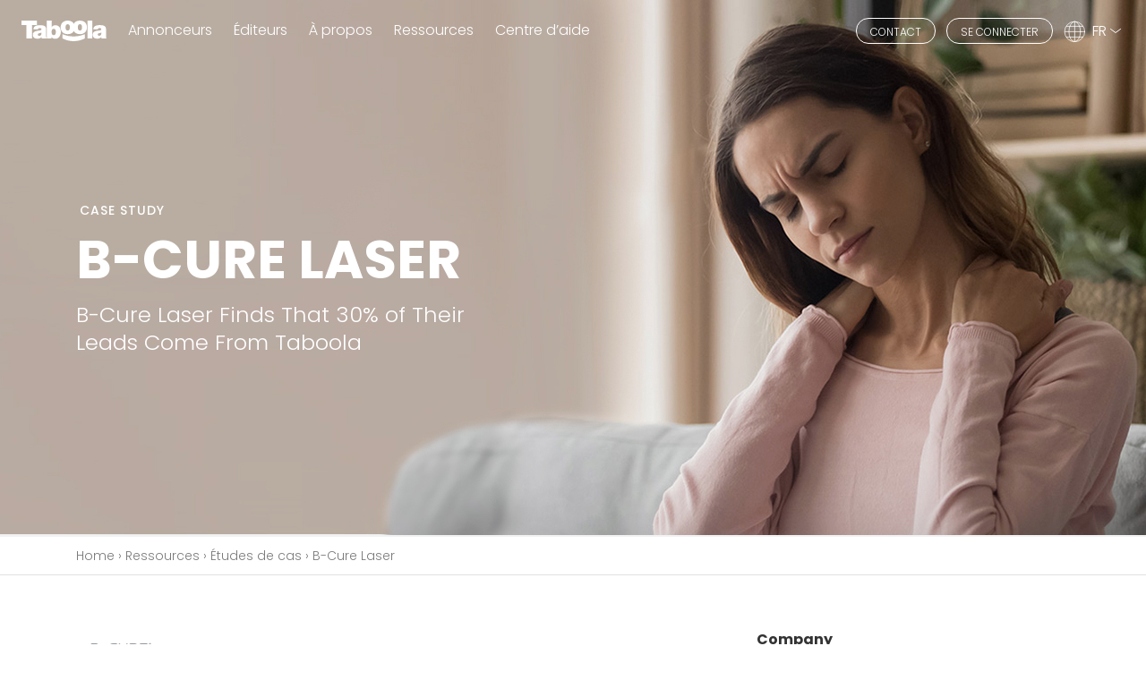

--- FILE ---
content_type: text/html; charset=UTF-8
request_url: https://www.taboola.com/fr/resources/case-studies/b-cure-laser
body_size: 81415
content:
<!DOCTYPE html>
<html lang="fr-FR">
<head>

           <!-- Start VWO Async SmartCode -->
            <link rel="preconnect" href="https://dev.visualwebsiteoptimizer.com" />
            <script type='text/javascript' id='vwoCode'>
            window._vwo_code || (function() {
            var account_id=750209,
            version=2.0,
            settings_tolerance=2000,
            hide_element='body',
            hide_element_style = 'opacity:0 !important;filter:alpha(opacity=0) !important;background:none !important',
            /* DO NOT EDIT BELOW THIS LINE */
            f=false,w=window,d=document,v=d.querySelector('#vwoCode'),cK='_vwo_'+account_id+'_settings',cc={};try{var c=JSON.parse(localStorage.getItem('_vwo_'+account_id+'_config'));cc=c&&typeof c==='object'?c:{}}catch(e){}var stT=cc.stT==='session'?w.sessionStorage:w.localStorage;code={use_existing_jquery:function(){return typeof use_existing_jquery!=='undefined'?use_existing_jquery:undefined},library_tolerance:function(){return typeof library_tolerance!=='undefined'?library_tolerance:undefined},settings_tolerance:function(){return cc.sT||settings_tolerance},hide_element_style:function(){return'{'+(cc.hES||hide_element_style)+'}'},hide_element:function(){return typeof cc.hE==='string'?cc.hE:hide_element},getVersion:function(){return version},finish:function(){if(!f){f=true;var e=d.getElementById('_vis_opt_path_hides');if(e)e.parentNode.removeChild(e)}},finished:function(){return f},load:function(e){var t=this.getSettings(),n=d.createElement('script'),i=this;if(t){n.textContent=t;d.getElementsByTagName('head')[0].appendChild(n);if(!w.VWO||VWO.caE){stT.removeItem(cK);i.load(e)}}else{n.fetchPriority='high';n.src=e;n.type='text/javascript';n.onerror=function(){_vwo_code.finish()};d.getElementsByTagName('head')[0].appendChild(n)}},getSettings:function(){try{var e=stT.getItem(cK);if(!e){return}e=JSON.parse(e);if(Date.now()>e.e){stT.removeItem(cK);return}return e.s}catch(e){return}},init:function(){if(d.URL.indexOf('__vwo_disable__')>-1)return;var e=this.settings_tolerance();w._vwo_settings_timer=setTimeout(function(){_vwo_code.finish();stT.removeItem(cK)},e);var t=d.currentScript,n=d.createElement('style'),i=this.hide_element(),r=t&&!t.async&&i?i+this.hide_element_style():'',c=d.getElementsByTagName('head')[0];n.setAttribute('id','_vis_opt_path_hides');v&&n.setAttribute('nonce',v.nonce);n.setAttribute('type','text/css');if(n.styleSheet)n.styleSheet.cssText=r;else n.appendChild(d.createTextNode(r));c.appendChild(n);this.load('https://dev.visualwebsiteoptimizer.com/j.php?a='+account_id+'&u='+encodeURIComponent(d.URL)+'&vn='+version)}};w._vwo_code=code;code.init();})();
            </script>
        <!-- End VWO Async SmartCode -->

        <!-- Google Tag Manager -->
        <script>(function(w,d,s,l,i){w[l]=w[l]||[];w[l].push({'gtm.start':
                    new Date().getTime(),event:'gtm.js'});var f=d.getElementsByTagName(s)[0],
                j=d.createElement(s),dl=l!='dataLayer'?'&l='+l:'';j.async=true;j.src=
                'https://www.googletagmanager.com/gtm.js?id='+i+dl;f.parentNode.insertBefore(j,f);
            })(window,document,'script','dataLayer','GTM-PC4JX7');
        </script>
        <!-- End Google Tag Manager -->
    
    <meta charset="UTF-8">
    <meta http-equiv="X-UA-Compatible" content="IE=edge,chrome=1">
    <meta name="viewport" content="width=device-width,initial-scale=1">

    
    <meta name='robots' content='noindex, nofollow' />
<link rel="alternate" href="https://www.taboola.com/resources/case-studies/b-cure-laser" hreflang="en" />
<link rel="alternate" href="https://www.taboola.com/fr/resources/case-studies/b-cure-laser" hreflang="fr" />
<link rel="alternate" href="https://www.taboola.com/es/resources/case-studies/b-cure-laser" hreflang="es" />
<link rel="alternate" href="https://www.taboola.com/de/resources/case-studies/b-cure-laser" hreflang="de" />
<link rel="alternate" href="https://www.taboola.com/pt/resources/case-studies/b-cure-laser" hreflang="pt" />
<link rel="alternate" href="https://www.taboola.com/zh-hans/resources/case-studies/b-cure-laser" hreflang="zh-CN" />
<link rel="alternate" href="https://www.taboola.com/zh-hant/resources/case-studies/b-cure-laser" hreflang="zh-TW" />
<link rel="alternate" href="https://www.taboola.com/ko/resources/case-studies/b-cure-laser" hreflang="ko" />
<link rel="alternate" href="https://www.taboola.com/ja/resources/case-studies/b-cure-laser" hreflang="ja" />

	<!-- This site is optimized with the Yoast SEO Premium plugin v25.1 (Yoast SEO v26.6) - https://yoast.com/wordpress/plugins/seo/ -->
	<title>Taboola Case Studies &amp; Native Advertising Examples</title>
	<meta name="description" content="B-Cure Laser saw a 25% lower CPA and foundthat 30% of their leads came from Taboola." />
	<meta property="og:locale" content="fr_FR" />
	<meta property="og:locale:alternate" content="en_US" />
	<meta property="og:locale:alternate" content="es_ES" />
	<meta property="og:locale:alternate" content="de_DE" />
	<meta property="og:locale:alternate" content="pt_PT" />
	<meta property="og:locale:alternate" content="zh_CN" />
	<meta property="og:locale:alternate" content="zh_TW" />
	<meta property="og:locale:alternate" content="ko_KR" />
	<meta property="og:locale:alternate" content="ja_JP" />
	<meta property="og:type" content="article" />
	<meta property="og:title" content="B-Cure Laser" />
	<meta property="og:description" content="B-Cure Laser saw a 25% lower CPA and foundthat 30% of their leads came from Taboola." />
	<meta property="og:url" content="https://www.taboola.com/fr/resources/case-studies/b-cure-laser" />
	<meta property="og:site_name" content="Taboola.com" />
	<meta property="article:publisher" content="https://www.facebook.com/Taboola/" />
	<meta property="article:modified_time" content="2021-10-20T10:41:16+00:00" />
	<meta property="og:image" content="https://www.taboola.com/wp-content/uploads/2020/11/img-b_cure_laser-social_media.jpg" />
	<meta property="og:image:width" content="1200" />
	<meta property="og:image:height" content="677" />
	<meta property="og:image:type" content="image/jpeg" />
	<meta name="twitter:card" content="summary_large_image" />
	<meta name="twitter:site" content="@taboola" />
	<script type="application/ld+json" class="yoast-schema-graph">{"@context":"https://schema.org","@graph":[{"@type":"WebPage","@id":"https://www.taboola.com/fr/resources/case-studies/b-cure-laser","url":"https://www.taboola.com/fr/resources/case-studies/b-cure-laser","name":"Taboola Case Studies & Native Advertising Examples","isPartOf":{"@id":"https://www.taboola.com/fr/#website"},"datePublished":"2020-11-30T16:47:25+00:00","dateModified":"2021-10-20T10:41:16+00:00","description":"B-Cure Laser saw a 25% lower CPA and foundthat 30% of their leads came from Taboola.","breadcrumb":{"@id":"https://www.taboola.com/fr/resources/case-studies/b-cure-laser#breadcrumb"},"inLanguage":"fr-FR","potentialAction":[{"@type":"ReadAction","target":["https://www.taboola.com/fr/resources/case-studies/b-cure-laser"]}]},{"@type":"BreadcrumbList","@id":"https://www.taboola.com/fr/resources/case-studies/b-cure-laser#breadcrumb","itemListElement":[{"@type":"ListItem","position":1,"name":"Home","item":"https://www.taboola.com/fr/"},{"@type":"ListItem","position":2,"name":"Case Study","item":"https://www.taboola.com/fr/resources/case-studies"},{"@type":"ListItem","position":3,"name":"B-Cure Laser"}]},{"@type":"WebSite","@id":"https://www.taboola.com/fr/#website","url":"https://www.taboola.com/fr/","name":"Taboola.com","description":"Content Discovery &amp; Native Advertising","publisher":{"@id":"https://www.taboola.com/fr/#organization"},"potentialAction":[{"@type":"SearchAction","target":{"@type":"EntryPoint","urlTemplate":"https://www.taboola.com/fr/?s={search_term_string}"},"query-input":{"@type":"PropertyValueSpecification","valueRequired":true,"valueName":"search_term_string"}}],"inLanguage":"fr-FR"},{"@type":"Organization","@id":"https://www.taboola.com/fr/#organization","name":"Taboola","url":"https://www.taboola.com/fr/","logo":{"@type":"ImageObject","inLanguage":"fr-FR","@id":"https://www.taboola.com/fr/#/schema/logo/image/","url":"https://www.taboola.com//wp-content/uploads/2021/11/taboola_logo_dark_blue-2.png","contentUrl":"https://www.taboola.com//wp-content/uploads/2021/11/taboola_logo_dark_blue-2.png","width":3013,"height":730,"caption":"Taboola"},"image":{"@id":"https://www.taboola.com/fr/#/schema/logo/image/"},"sameAs":["https://www.facebook.com/Taboola/","https://x.com/taboola","http://www.linkedin.com/company/taboola","https://www.instagram.com/taboola/","https://www.xing.com/pages/taboola","https://www.glassdoor.com/Overview/Working-at-Taboola-EI_IE386708.11,18.htm","https://www.kununu.com/de/taboola-europe-limited4","https://www.wikidata.org/wiki/Q18154756","https://en.wikipedia.org/wiki/Taboola","https://de.wikipedia.org/wiki/Taboola","https://es.wikipedia.org/wiki/Taboola","https://fr.wikipedia.org/wiki/Taboola","https://pt.wikipedia.org/wiki/Taboola","https://it.wikipedia.org/wiki/Taboola","https://he.wikipedia.org/wiki/טבולה.קום","https://omr.com/de/reviews/product/taboola","https://www.thedrum.com/profile/taboola","https://www.axios.com/2023/02/14/exclusive-time-will-launch-a-new-commerce-site-powered-by-taboola","https://www.mediaweek.com.au/renault-australia-drives-clicks-and-conversions-with-taboola/","https://elpais.com/economia/2023-01-16/prisa-media-y-taboola-cierran-un-acuerdo-para-la-gestion-en-exclusiva-de-la-publicidad-nativa.html","https://www.adzine.de/2022/11/yahoo-schnappt-sich-25-prozent-von-taboola-fuer-exklusive-native-advertising-partnerschaft/"]}]}</script>
	<!-- / Yoast SEO Premium plugin. -->


<style id='wp-img-auto-sizes-contain-inline-css' type='text/css'>
img:is([sizes=auto i],[sizes^="auto," i]){contain-intrinsic-size:3000px 1500px}
/*# sourceURL=wp-img-auto-sizes-contain-inline-css */
</style>
<link rel='stylesheet' id='style-fr-css' href='https://www.taboola.com//wp-content/themes/taboola/dist/css/language-styles/style-fr.min.css?ver=6.9' type='text/css' media='all' />
<style id='wp-emoji-styles-inline-css' type='text/css'>

	img.wp-smiley, img.emoji {
		display: inline !important;
		border: none !important;
		box-shadow: none !important;
		height: 1em !important;
		width: 1em !important;
		margin: 0 0.07em !important;
		vertical-align: -0.1em !important;
		background: none !important;
		padding: 0 !important;
	}
/*# sourceURL=wp-emoji-styles-inline-css */
</style>
<style id='classic-theme-styles-inline-css' type='text/css'>
/*! This file is auto-generated */
.wp-block-button__link{color:#fff;background-color:#32373c;border-radius:9999px;box-shadow:none;text-decoration:none;padding:calc(.667em + 2px) calc(1.333em + 2px);font-size:1.125em}.wp-block-file__button{background:#32373c;color:#fff;text-decoration:none}
/*# sourceURL=/wp-includes/css/classic-themes.min.css */
</style>
<link rel='stylesheet' id='taboola-cache-manager-css' href='https://www.taboola.com//wp-content/plugins/taboola-cache-manager/public/css/taboola-cache-manager-public.css?ver=1.3.2' type='text/css' media='all' />
<script type="text/javascript" src="https://www.taboola.com/wp-includes/js/jquery/jquery.min.js?ver=3.7.1" id="jquery-core-js"></script>
<script type="text/javascript" src="https://www.taboola.com/wp-includes/js/jquery/jquery-migrate.min.js?ver=3.4.1" id="jquery-migrate-js"></script>
<script type="text/javascript" src="https://www.taboola.com//wp-content/plugins/taboola-cache-manager/public/js/taboola-cache-manager-public.js?ver=1.3.2" id="taboola-cache-manager-js"></script>
<link rel="icon" href="https://www.taboola.com//wp-content/uploads/2020/04/favicon.png" sizes="32x32" />
<link rel="icon" href="https://www.taboola.com//wp-content/uploads/2020/04/favicon.png" sizes="192x192" />
<link rel="apple-touch-icon" href="https://www.taboola.com//wp-content/uploads/2020/04/favicon.png" />
<meta name="msapplication-TileImage" content="https://www.taboola.com//wp-content/uploads/2020/04/favicon.png" />
                <style>:root{--dark-blue:#054164;--deep-blue:#004b7a;--taboola-blue:#00659f;--happy-blue:#008acb;--sky-blue:#00b5d9;--red:#e86861;--yellow:#ffca0a;--green:#54bd86;--dark-green:#00a86d;--teal:#00cb84;--cyan:#66d5db;--purple:#4472c4;--white:#fff;--light-gray:#e1e1e1;--gray:#7b7b7b;--gray-dark:#333333;--primary:#054164;--secondary:#00659f;--success:#54bd86;--info:#66d5db;--warning:#ffca0a;--danger:#e86861;--light:#f1f1f1;--dark:#333333;--breakpoint-xxxs:0;--breakpoint-xxs:360px;--breakpoint-xs:411px;--breakpoint-sm:576px;--breakpoint-md:768px;--breakpoint-lg:992px;--breakpoint-xlg:1024px;--breakpoint-xl:1200px;--breakpoint-xxl:1520px;--font-family-sans-serif:-apple-system,BlinkMacSystemFont,Poppins-Regular,"Segoe UI",Roboto,Arial,"Noto Sans",sans-serif,"Apple Color Emoji","Segoe UI Emoji","Segoe UI Symbol","Noto Color Emoji";--font-family-monospace:SFMono-Regular,Menlo,Monaco,Consolas,"Liberation Mono","Courier New",monospace}html{box-sizing:border-box;-ms-overflow-style:scrollbar}*,::after,::before{box-sizing:inherit}a,article,body,div,h1,h2,h3,header,html,iframe,img,li,nav,p,section,span,ul{margin:0;padding:0;border:0;font-size:100%;font:inherit;vertical-align:baseline}article,header,nav,section{display:block}body{line-height:1}ul{list-style:none}.container{width:100%;padding-right:15px;padding-left:15px;margin-right:auto;margin-left:auto}.row{display:flex;flex-wrap:wrap;margin-right:-15px;margin-left:-15px}.col-12,.col-lg-5,.col-lg-7,.col-md-9,.col-sm-8,.col-xl-4,.col-xl-6{position:relative;width:100%;padding-right:15px;padding-left:15px}.col-12{flex:0 0 100%;max-width:100%}.align-middle{vertical-align:middle!important}.border-bottom{border-bottom:1px solid #e1e1e1!important}.d-none{display:none!important}.d-inline-block{display:inline-block!important}.d-block{display:block!important}.d-flex{display:flex!important}.justify-content-between{justify-content:space-between!important}.align-items-center{align-items:center!important}.mx-1{margin-right:.25rem!important}.ml-1,.mx-1{margin-left:.25rem!important}.mt-2{margin-top:.5rem!important}.mr-2{margin-right:.5rem!important}.mt-3{margin-top:1rem!important}.mt-4,.my-4{margin-top:1.5rem!important}.mb-4,.my-4{margin-bottom:1.5rem!important}.mt-5{margin-top:3rem!important}.mb-5{margin-bottom:3rem!important}.py-1{padding-top:.25rem!important}.py-1{padding-bottom:.25rem!important}.py-2{padding-top:.5rem!important}.py-2{padding-bottom:.5rem!important}.py-5{padding-top:3rem!important}.py-5{padding-bottom:3rem!important}.text-uppercase{text-transform:uppercase!important}.text-white{color:#fff!important}.text-dark{color:#333!important}.text-decoration-none{text-decoration:none!important}@font-face{font-family:Poppins-Light;font-weight:400;font-style:normal;src:url(/wp-content/themes/taboola/dist/fonts/poppins/Poppins-Light.eot);src:url(/wp-content/themes/taboola/dist/fonts/poppins/Poppins-Light.eot?#iefix) format("embedded-opentype"),url(/wp-content/themes/taboola/dist/fonts/poppins/Poppins-Light.woff2) format("woff2"),url(/wp-content/themes/taboola/dist/fonts/poppins/Poppins-Light.woff) format("woff"),url(/wp-content/themes/taboola/dist/fonts/poppins/Poppins-Light.ttf) format("truetype");font-display:swap}@font-face{font-family:Poppins-Regular;font-weight:400;font-style:normal;src:url(/wp-content/themes/taboola/dist/fonts/poppins/Poppins-Regular.eot);src:url(/wp-content/themes/taboola/dist/fonts/poppins/Poppins-Regular.eot?#iefix) format("embedded-opentype"),url(/wp-content/themes/taboola/dist/fonts/poppins/Poppins-Regular.woff2) format("woff2"),url(/wp-content/themes/taboola/dist/fonts/poppins/Poppins-Regular.woff) format("woff"),url(/wp-content/themes/taboola/dist/fonts/poppins/Poppins-Regular.ttf) format("truetype");font-display:swap}@font-face{font-family:Poppins-Medium;font-weight:400;font-style:normal;src:url(/wp-content/themes/taboola/dist/fonts/poppins/Poppins-Medium.eot);src:url(/wp-content/themes/taboola/dist/fonts/poppins/Poppins-Medium.eot?#iefix) format("embedded-opentype"),url(/wp-content/themes/taboola/dist/fonts/poppins/Poppins-Medium.woff2) format("woff2"),url(/wp-content/themes/taboola/dist/fonts/poppins/Poppins-Medium.woff) format("woff"),url(/wp-content/themes/taboola/dist/fonts/poppins/Poppins-Medium.ttf) format("truetype");font-display:swap}@font-face{font-family:Poppins-Bold;font-weight:400;font-style:normal;src:url(/wp-content/themes/taboola/dist/fonts/poppins/Poppins-Bold.eot);src:url(/wp-content/themes/taboola/dist/fonts/poppins/Poppins-Bold.eot?#iefix) format("embedded-opentype"),url(/wp-content/themes/taboola/dist/fonts/poppins/Poppins-Bold.woff2) format("woff2"),url(/wp-content/themes/taboola/dist/fonts/poppins/Poppins-Bold.woff) format("woff"),url(/wp-content/themes/taboola/dist/fonts/poppins/Poppins-Bold.ttf) format("truetype");font-display:swap}body{font-family:Poppins-regular,Helvetica,Arial,sans-serif;-webkit-font-smoothing:antialiased;-moz-osx-font-smoothing:grayscale;color:#555}h1{font-family:Poppins-Bold,Helvetica,Arial,sans-serif;font-weight:700!important;font-size:2.25rem}h2{font-family:Poppins-Medium,Helvetica,Arial,sans-serif;font-weight:500!important;font-size:1.25rem}h2.font-size-lg{font-size:1.5rem}h3{font-family:Poppins-Bold,Helvetica,Arial,sans-serif;font-weight:500!important;font-size:1.125rem}h3.font-size-sm{font-size:1rem}a,li,p,span{font-family:Poppins-Light,Helvetica,Arial,sans-serif;font-weight:300;font-size:16px;font-size:1rem;line-height:1.3}a.font-size-sm,li.font-size-sm,span.font-size-sm{font-size:.875rem}p.font-size-md{font-size:1rem}li.font-size-xl{font-size:1.25rem}.text--white{color:#fff}.text--small{font-size:12px}.text--large{font-size:18px}.line-height-1{line-height:1!important}.line-height-3{line-height:1.3!important}.line-height-4{line-height:1.4!important}.font-weight-medium{font-family:Poppins-medium,Helvetica,Arial,sans-serif;font-weight:500!important}.color-taboola-blue{color:#00659f}.color-light-gray{color:#7b7b7b}.letter-spacing-1{letter-spacing:1px}input,input[type=checkbox]{box-sizing:border-box}.btn{display:inline-block;text-decoration:none;text-align:center;white-space:nowrap}.btn--pill{border-radius:50px}.btn--outline-white{border:1px solid #fff;background:0 0;color:#fff}.btn--extra-small{font-size:.75rem;padding:7px 15px 5px}a.skip-main{left:-999px;position:absolute;top:auto;width:1px;height:1px;overflow:hidden;z-index:-999}.background-cover-image{background-position:center;background-size:cover;background-repeat:no-repeat}body,html{scroll-behavior:smooth}body{overflow-x:hidden}hr{display:block;height:1px;border:0;border-top:1px solid #e1e1e1}a{color:#008acb}.site-header{position:fixed;width:100%;left:0;top:0;right:0;padding:16px 0;z-index:999}.site-header a{text-decoration:none}.site-header__logo{width:95px;height:23px}.site-header__logo path{fill:#fff}.site-header__main-nav{position:fixed;right:-100%;top:64px;height:calc(100vh - 67px);width:65%;max-width:300px;background:#fff;overflow-y:scroll;box-shadow:0 0 0 0 #fff,0 -18px 0 0 #fff,0 5px 0 0 #fff,0 0 5px 0 rgba(0,0,0,.2)}.site-header__main-nav li{position:relative;border-top:1px solid #b7b7b7}.site-header__main-nav li:last-child{border-bottom:1px solid #b7b7b7}.site-header__main-nav li>a{display:block;padding:20px}.site-header__main-nav li .dropdown{max-height:0;visibility:hidden;background:#e1e1e1}.site-header__main-nav li .dropdown ul{padding-left:30px}.site-header__main-nav li .dropdown ul li{margin:0;display:block;background:#fff;border-top:1px solid #b7b7b7}.site-header__main-nav li .dropdown ul li:last-child{border-bottom:none}.site-header__main-nav li .dropdown ul li a{color:#333;display:block;font-size:14px;white-space:nowrap;padding:18px 30px}.site-header__main-nav li input{opacity:0;position:absolute;width:100%;height:57px;left:0;top:0}.site-header__main-nav li .arrow{position:absolute;width:12px;height:12px;right:20px;top:24px;background-repeat:no-repeat;background-position:center;background-size:contain;background-image:url([data-uri])}.site-header__main-nav a{color:#333}.site-header__action-menu g,.site-header__action-menu line{stroke:#fff}.site-header__action-menu #menuToggle .open-icon{display:block}.site-header__action-menu #menuToggle .close-icon{display:none}.site-header__action-menu li{position:relative}.site-header__action-menu li .menu-languages-container{display:none;position:absolute;left:50%;transform:translateX(-50%);padding-top:19px;background:0 0}.site-header__action-menu li .menu-languages-container ul{box-shadow:0 5px 10px 0 rgba(0,0,0,.15);border-bottom-right-radius:15px;border-bottom-left-radius:15px;overflow:hidden;padding-left:0;background:#fff}.site-header__action-menu li .menu-languages-container ul li{margin:0;display:block;background:#fff;border-top:1px solid #e1e1e1}.site-header__action-menu li .menu-languages-container ul li a{text-transform:uppercase;display:block;white-space:nowrap;font-size:11px;padding:12px 25px}.height-lg{height:450px}.white-overlay{display:none;position:fixed;background:#000;bottom:0;left:0;width:100vw;height:100vh;z-index:2;opacity:.8}@media (min-width:576px){.container{max-width:540px}.col-sm-8{flex:0 0 66.66666667%;max-width:66.66666667%}h1{font-size:3rem}.text--large{font-size:20px}.site-header__action-menu li .menu-languages-container ul li a{font-size:12px;padding:14px 25px}}@media (min-width:768px){.container{max-width:720px}.col-md-9{flex:0 0 75%;max-width:75%}.justify-content-md-center{justify-content:center!important}.mt-md-4{margin-top:1.5rem!important}.py-md-3{padding-top:1rem!important}.py-md-3{padding-bottom:1rem!important}.pr-md-5{padding-right:3rem!important}h1{font-size:3.75rem}h2{font-size:1.4375rem}h2.font-size-lg{font-size:1.875rem}h3{font-size:1.25rem}.text--large{font-size:24px}.height-lg{height:600px}}@media (min-width:992px){.container{max-width:960px}.col-lg-5{flex:0 0 41.66666667%;max-width:41.66666667%}.col-lg-7{flex:0 0 58.33333333%;max-width:58.33333333%}.d-lg-none{display:none!important}.d-lg-inline-block{display:inline-block!important}.justify-content-lg-start{justify-content:flex-start!important}.mb-lg-0{margin-bottom:0!important}.ml-lg-1{margin-left:.25rem!important}.pr-lg-0{padding-right:0!important}.pr-lg-3{padding-right:1rem!important}.pr-lg-5{padding-right:3rem!important}.site-header__action-menu li .menu-languages-container ul li a{font-size:14px;padding:16px 30px}}@media screen and (min-width:992px){.site-header{padding:20px 0}.site-header__main-nav li>a{padding:0;border-top:none;border-left:none}.site-header__main-nav li .dropdown{position:absolute;left:-30px;padding-top:25px;background:0 0}.site-header__main-nav li .dropdown ul{box-shadow:0 5px 10px 0 rgba(0,0,0,.15);border-bottom-right-radius:15px;border-bottom-left-radius:15px;overflow:hidden;padding-left:0;background:#fff}.site-header__main-nav li input{display:none}.site-header__main-nav li .arrow{display:none}.site-header__main-nav li{border-top:none;display:inline-block;position:relative;padding-bottom:2px;margin-right:20px}.site-header__main-nav li:last-child{margin-right:0;border-bottom:none}.site-header__main-nav a{color:#fff}.site-header__action-menu li .menu-languages-container{padding-top:21px}}@media screen and (min-width:1034px){.site-header__main-nav{width:auto;max-width:none;background:0 0;height:auto;position:static;box-shadow:none;overflow-y:visible}}@media (min-width:1200px){.container{max-width:1140px}.col-xl-4{flex:0 0 33.33333333%;max-width:33.33333333%}.col-xl-6{flex:0 0 50%;max-width:50%}.offset-xl-2{margin-left:16.66666667%}.d-xl-inline-block{display:inline-block!important}}@media screen and (min-width:1520px){.site-header__action-menu li .menu-languages-container ul li a{padding:20px 30px}}@media (max-width:991.98px){.breadcrumbs .container{max-width:530px}}</style>
        <!--[if IE]>
    <script src="//html5shiv.googlecode.com/svn/trunk/html5.js"></script>
    <![endif]-->
    
    <script src="https://www.google.com/recaptcha/api.js" async defer></script>
    <script>
        window.recaptchaSiteKey = '6LcnimYhAAAAAD4vSlbJcxb-UpkgDrujnwkvHARZ';
    </script>
<style id='global-styles-inline-css' type='text/css'>
:root{--wp--preset--aspect-ratio--square: 1;--wp--preset--aspect-ratio--4-3: 4/3;--wp--preset--aspect-ratio--3-4: 3/4;--wp--preset--aspect-ratio--3-2: 3/2;--wp--preset--aspect-ratio--2-3: 2/3;--wp--preset--aspect-ratio--16-9: 16/9;--wp--preset--aspect-ratio--9-16: 9/16;--wp--preset--color--black: #000000;--wp--preset--color--cyan-bluish-gray: #abb8c3;--wp--preset--color--white: #ffffff;--wp--preset--color--pale-pink: #f78da7;--wp--preset--color--vivid-red: #cf2e2e;--wp--preset--color--luminous-vivid-orange: #ff6900;--wp--preset--color--luminous-vivid-amber: #fcb900;--wp--preset--color--light-green-cyan: #7bdcb5;--wp--preset--color--vivid-green-cyan: #00d084;--wp--preset--color--pale-cyan-blue: #8ed1fc;--wp--preset--color--vivid-cyan-blue: #0693e3;--wp--preset--color--vivid-purple: #9b51e0;--wp--preset--gradient--vivid-cyan-blue-to-vivid-purple: linear-gradient(135deg,rgb(6,147,227) 0%,rgb(155,81,224) 100%);--wp--preset--gradient--light-green-cyan-to-vivid-green-cyan: linear-gradient(135deg,rgb(122,220,180) 0%,rgb(0,208,130) 100%);--wp--preset--gradient--luminous-vivid-amber-to-luminous-vivid-orange: linear-gradient(135deg,rgb(252,185,0) 0%,rgb(255,105,0) 100%);--wp--preset--gradient--luminous-vivid-orange-to-vivid-red: linear-gradient(135deg,rgb(255,105,0) 0%,rgb(207,46,46) 100%);--wp--preset--gradient--very-light-gray-to-cyan-bluish-gray: linear-gradient(135deg,rgb(238,238,238) 0%,rgb(169,184,195) 100%);--wp--preset--gradient--cool-to-warm-spectrum: linear-gradient(135deg,rgb(74,234,220) 0%,rgb(151,120,209) 20%,rgb(207,42,186) 40%,rgb(238,44,130) 60%,rgb(251,105,98) 80%,rgb(254,248,76) 100%);--wp--preset--gradient--blush-light-purple: linear-gradient(135deg,rgb(255,206,236) 0%,rgb(152,150,240) 100%);--wp--preset--gradient--blush-bordeaux: linear-gradient(135deg,rgb(254,205,165) 0%,rgb(254,45,45) 50%,rgb(107,0,62) 100%);--wp--preset--gradient--luminous-dusk: linear-gradient(135deg,rgb(255,203,112) 0%,rgb(199,81,192) 50%,rgb(65,88,208) 100%);--wp--preset--gradient--pale-ocean: linear-gradient(135deg,rgb(255,245,203) 0%,rgb(182,227,212) 50%,rgb(51,167,181) 100%);--wp--preset--gradient--electric-grass: linear-gradient(135deg,rgb(202,248,128) 0%,rgb(113,206,126) 100%);--wp--preset--gradient--midnight: linear-gradient(135deg,rgb(2,3,129) 0%,rgb(40,116,252) 100%);--wp--preset--font-size--small: 13px;--wp--preset--font-size--medium: 20px;--wp--preset--font-size--large: 36px;--wp--preset--font-size--x-large: 42px;--wp--preset--spacing--20: 0.44rem;--wp--preset--spacing--30: 0.67rem;--wp--preset--spacing--40: 1rem;--wp--preset--spacing--50: 1.5rem;--wp--preset--spacing--60: 2.25rem;--wp--preset--spacing--70: 3.38rem;--wp--preset--spacing--80: 5.06rem;--wp--preset--shadow--natural: 6px 6px 9px rgba(0, 0, 0, 0.2);--wp--preset--shadow--deep: 12px 12px 50px rgba(0, 0, 0, 0.4);--wp--preset--shadow--sharp: 6px 6px 0px rgba(0, 0, 0, 0.2);--wp--preset--shadow--outlined: 6px 6px 0px -3px rgb(255, 255, 255), 6px 6px rgb(0, 0, 0);--wp--preset--shadow--crisp: 6px 6px 0px rgb(0, 0, 0);}:where(.is-layout-flex){gap: 0.5em;}:where(.is-layout-grid){gap: 0.5em;}body .is-layout-flex{display: flex;}.is-layout-flex{flex-wrap: wrap;align-items: center;}.is-layout-flex > :is(*, div){margin: 0;}body .is-layout-grid{display: grid;}.is-layout-grid > :is(*, div){margin: 0;}:where(.wp-block-columns.is-layout-flex){gap: 2em;}:where(.wp-block-columns.is-layout-grid){gap: 2em;}:where(.wp-block-post-template.is-layout-flex){gap: 1.25em;}:where(.wp-block-post-template.is-layout-grid){gap: 1.25em;}.has-black-color{color: var(--wp--preset--color--black) !important;}.has-cyan-bluish-gray-color{color: var(--wp--preset--color--cyan-bluish-gray) !important;}.has-white-color{color: var(--wp--preset--color--white) !important;}.has-pale-pink-color{color: var(--wp--preset--color--pale-pink) !important;}.has-vivid-red-color{color: var(--wp--preset--color--vivid-red) !important;}.has-luminous-vivid-orange-color{color: var(--wp--preset--color--luminous-vivid-orange) !important;}.has-luminous-vivid-amber-color{color: var(--wp--preset--color--luminous-vivid-amber) !important;}.has-light-green-cyan-color{color: var(--wp--preset--color--light-green-cyan) !important;}.has-vivid-green-cyan-color{color: var(--wp--preset--color--vivid-green-cyan) !important;}.has-pale-cyan-blue-color{color: var(--wp--preset--color--pale-cyan-blue) !important;}.has-vivid-cyan-blue-color{color: var(--wp--preset--color--vivid-cyan-blue) !important;}.has-vivid-purple-color{color: var(--wp--preset--color--vivid-purple) !important;}.has-black-background-color{background-color: var(--wp--preset--color--black) !important;}.has-cyan-bluish-gray-background-color{background-color: var(--wp--preset--color--cyan-bluish-gray) !important;}.has-white-background-color{background-color: var(--wp--preset--color--white) !important;}.has-pale-pink-background-color{background-color: var(--wp--preset--color--pale-pink) !important;}.has-vivid-red-background-color{background-color: var(--wp--preset--color--vivid-red) !important;}.has-luminous-vivid-orange-background-color{background-color: var(--wp--preset--color--luminous-vivid-orange) !important;}.has-luminous-vivid-amber-background-color{background-color: var(--wp--preset--color--luminous-vivid-amber) !important;}.has-light-green-cyan-background-color{background-color: var(--wp--preset--color--light-green-cyan) !important;}.has-vivid-green-cyan-background-color{background-color: var(--wp--preset--color--vivid-green-cyan) !important;}.has-pale-cyan-blue-background-color{background-color: var(--wp--preset--color--pale-cyan-blue) !important;}.has-vivid-cyan-blue-background-color{background-color: var(--wp--preset--color--vivid-cyan-blue) !important;}.has-vivid-purple-background-color{background-color: var(--wp--preset--color--vivid-purple) !important;}.has-black-border-color{border-color: var(--wp--preset--color--black) !important;}.has-cyan-bluish-gray-border-color{border-color: var(--wp--preset--color--cyan-bluish-gray) !important;}.has-white-border-color{border-color: var(--wp--preset--color--white) !important;}.has-pale-pink-border-color{border-color: var(--wp--preset--color--pale-pink) !important;}.has-vivid-red-border-color{border-color: var(--wp--preset--color--vivid-red) !important;}.has-luminous-vivid-orange-border-color{border-color: var(--wp--preset--color--luminous-vivid-orange) !important;}.has-luminous-vivid-amber-border-color{border-color: var(--wp--preset--color--luminous-vivid-amber) !important;}.has-light-green-cyan-border-color{border-color: var(--wp--preset--color--light-green-cyan) !important;}.has-vivid-green-cyan-border-color{border-color: var(--wp--preset--color--vivid-green-cyan) !important;}.has-pale-cyan-blue-border-color{border-color: var(--wp--preset--color--pale-cyan-blue) !important;}.has-vivid-cyan-blue-border-color{border-color: var(--wp--preset--color--vivid-cyan-blue) !important;}.has-vivid-purple-border-color{border-color: var(--wp--preset--color--vivid-purple) !important;}.has-vivid-cyan-blue-to-vivid-purple-gradient-background{background: var(--wp--preset--gradient--vivid-cyan-blue-to-vivid-purple) !important;}.has-light-green-cyan-to-vivid-green-cyan-gradient-background{background: var(--wp--preset--gradient--light-green-cyan-to-vivid-green-cyan) !important;}.has-luminous-vivid-amber-to-luminous-vivid-orange-gradient-background{background: var(--wp--preset--gradient--luminous-vivid-amber-to-luminous-vivid-orange) !important;}.has-luminous-vivid-orange-to-vivid-red-gradient-background{background: var(--wp--preset--gradient--luminous-vivid-orange-to-vivid-red) !important;}.has-very-light-gray-to-cyan-bluish-gray-gradient-background{background: var(--wp--preset--gradient--very-light-gray-to-cyan-bluish-gray) !important;}.has-cool-to-warm-spectrum-gradient-background{background: var(--wp--preset--gradient--cool-to-warm-spectrum) !important;}.has-blush-light-purple-gradient-background{background: var(--wp--preset--gradient--blush-light-purple) !important;}.has-blush-bordeaux-gradient-background{background: var(--wp--preset--gradient--blush-bordeaux) !important;}.has-luminous-dusk-gradient-background{background: var(--wp--preset--gradient--luminous-dusk) !important;}.has-pale-ocean-gradient-background{background: var(--wp--preset--gradient--pale-ocean) !important;}.has-electric-grass-gradient-background{background: var(--wp--preset--gradient--electric-grass) !important;}.has-midnight-gradient-background{background: var(--wp--preset--gradient--midnight) !important;}.has-small-font-size{font-size: var(--wp--preset--font-size--small) !important;}.has-medium-font-size{font-size: var(--wp--preset--font-size--medium) !important;}.has-large-font-size{font-size: var(--wp--preset--font-size--large) !important;}.has-x-large-font-size{font-size: var(--wp--preset--font-size--x-large) !important;}
/*# sourceURL=global-styles-inline-css */
</style>
<link rel='stylesheet' id='main-styles-css' href='https://www.taboola.com//wp-content/themes/taboola/dist/css/main.min.css?ver=6.9' type='text/css' media='all' />
<link rel='stylesheet' id='page-styles-css' href='https://www.taboola.com//wp-content/themes/taboola/dist/css/single-case-study.min.css?ver=6.9' type='text/css' media='all' />
</head>

<body class="single-case-study" lang-name="Français"
	lang-slug="fr">


	


		<!-- Google Tag Manager (noscript) -->
		<noscript><iframe src="https://www.googletagmanager.com/ns.html?id=GTM-PC4JX7" height="0" width="0"
				style="display:none;visibility:hidden"></iframe></noscript>
		<!-- End Google Tag Manager (noscript) -->
	
	
	<a class="skip-main" href="#site-content">Skip to Main Content</a>
	<a class="skip-main" href="#site-footer">Skip to Footer</a>
	<div class="white-overlay"></div>

	
	

	<header class="site-header" role="banner">
		<div class="container-fluid d-flex justify-content-between align-items-center px-lg-4">
			<a class="site-header__logo d-inline-block align-middle" href="/fr">
				<svg x="0px" y="0px" viewBox="0 0 723.02 175.14">
					<g>
						<path d="M42.27,38.82H0V0.24h130.94v38.58H88.62l0.02,113.06H42.3L42.27,38.82z M42.09,38.55" />
						<path
							d="M169.5,102.33c-5.09,2.51-10.82,3.96-16.52,5.2c-9.33,2.07-14.21,4.36-14.24,11.76c-0.03,5.09,5.44,10.19,13.05,10.24c9.52,0.05,16.95-5.61,17.66-17.04L169.5,102.33z M209.56,127.33c-0.06,8.25,0.31,17.56,4.92,24.57l-42.73-0.25c-1.04-2.97-1.65-7.42-1.41-10.37h-0.43c-8.94,10.1-21.86,12.98-35.41,12.91c-21.15-0.13-38.65-10.38-38.52-33.44c0.21-34.7,40.83-33.19,62.21-37.08c5.72-1.03,11.44-2.69,11.47-9.67c0.05-7.41-6.91-10.21-13.68-10.24c-12.9-0.06-15.49,6.47-15.72,11.12l-38.93-0.22c1.44-30.88,30.66-35.79,56.69-35.64c52.46,0.31,51.92,22.1,51.78,43.25L209.56,127.33z M209.56,127.33" />
						<path
							d="M274.13,70.16c-15.02-0.09-18.48,14.07-18.56,26.96c-0.08,13.11,3.23,27.32,18.24,27.41c15.03,0.08,18.49-14.07,18.57-27.2C292.46,84.44,289.15,70.23,274.13,70.16 M215.73,0h41.88l-0.3,54.41h0.42c6.4-9.27,17.64-14.71,30.13-14.64c36.8,0.22,46.56,31.58,46.41,57.4c-0.16,27.5-15.36,58.08-46.45,57.91c-20.52-0.13-26.82-7.99-32.07-15.01h-0.42l-0.08,11.81h-39.52V0z M215.73,0.85" />
						<path
							d="M393.05,30.73c-15.87-0.1-18.08,15.34-18.15,26.97c-0.06,11.63,1.96,27.31,17.82,27.4c15.86,0.09,18.08-15.55,18.15-27.2C410.94,46.27,408.91,30.82,393.05,30.73 M392.55,115.56c-41.26-0.24-59.72-27.64-59.53-58.1c0.18-30.47,18.94-57.43,60.2-57.18c41.26,0.23,59.72,27.41,59.54,57.88C452.57,88.61,433.81,115.8,392.55,115.56" />
						<path
							d="M497,30.72c-15.86-0.1-18.07,15.34-18.13,26.98c-0.08,11.63,1.95,27.3,17.82,27.39c15.85,0.1,18.07-15.55,18.14-27.19C514.89,46.27,512.86,30.81,497,30.72 M496.5,115.56c-41.25-0.25-59.71-27.65-59.52-58.11c0.17-30.46,18.94-57.43,60.19-57.19c41.25,0.24,59.71,27.42,59.54,57.88C556.53,88.62,537.76,115.79,496.5,115.56" />
						<path d="M561.23,0.27h41l0,151.61h-41V0.27z M561.23,0.27" />
						<path
							d="M678.57,101.97c-5.09,2.5-10.82,3.95-16.52,5.18c-9.34,2.07-14.2,4.37-14.25,11.77c-0.03,5.08,5.44,10.18,13.05,10.23c9.53,0.05,16.96-5.61,17.66-17.04L678.57,101.97z M718.89,126.94c-0.04,8.25-0.5,17.93,4.12,24.94h-42.1c-1.03-2.97-1.74-8.03-1.5-10.98l-0.43-0.01c-8.94,10.1-21.85,12.99-35.4,12.91c-21.16-0.14-38.66-10.39-38.52-33.45c0.21-34.7,40.81-33.18,62.2-37.07c5.72-1.03,11.44-2.69,11.48-9.67c0.05-7.41-6.91-10.2-13.69-10.24c-12.91-0.07-15.48,6.47-15.71,11.12l-38.95-0.21c1.45-30.88,30.68-35.8,56.7-35.63c52.46,0.29,51.92,22.09,51.79,43.24V126.94z M718.89,126.94" />
						<path
							d="M348.73,115.57c29.74,13.29,60.6,19.19,94.23,19.38c35.33,0.21,62.12-6.46,96.03-19.38l-0.2,36.6c-30.35,15.05-63.27,23.17-96.07,22.98c-35.75-0.21-61.51-7.55-94.21-22.98L348.73,115.57z M348.73,115.57" />
					</g>
				</svg>
			</a>
			<nav class="site-header__main-nav d-inline-block align-middle mr-auto pl-4" aria-label="Main Navigation"
				role="navigation">
				<div class="menu-main-menu-fr-container"><ul id="menu-main-menu-fr" class="menu"><li><a href="/fr/advertise/">Annonceurs</a></li>
<li><a href="https://www.taboola.com/fr/publishers">Éditeurs</a></li>
<li class="has-dropdown"><a role="button" tabindex="0">À propos</a><input type="checkbox" class="dropdownToggle"/><span class="arrow"></span>
<div class='dropdown'><ul>
	<li><a href="https://www.taboola.com/fr/about/our-story">Notre histoire</a></li>
	<li><a href="/fr/taboola-life">Culture Taboola</a></li>
	<li><a href="/fr/taboola-updates">Mises à jour Taboola</a></li>
	<li><a target="_blank" href="https://www.taboola.com/careers">Carrières</a></li>
	<li><a href="/fr/contact#offices">Bureaux</a></li>
	<li><a href="https://www.taboola.com/fr/taboola-story-hub">Communiqués de presse</a></li>
	<li><a href="https://www.taboola.com/fr/about/management">Management</a></li>
	<li><a href="https://www.taboola.com/fr/about/board">Conseil d&#8217;administration</a></li>
	<li><a href="https://investors.taboola.com/">Investisseurs</a></li>
	<li><a href="https://connexity.com/fr/">Connexity</a></li>
</ul></div>
</li>
<li class="has-dropdown"><a role="button" tabindex="0">Ressources</a><input type="checkbox" class="dropdownToggle"/><span class="arrow"></span>
<div class='dropdown'><ul>
	<li><a href="/fr/marketing-hub/">Marketing Hub</a></li>
	<li><a href="/fr/engineering/">Blog d&#8217;ingénierie</a></li>
	<li><a href="https://www.taboola.com/fr/resources">Toutes nos ressources</a></li>
	<li><a href="https://www.taboola.com/fr/resources/case-studies">Études de cas</a></li>
	<li><a href="https://www.taboola.com/fr/resources/best-practices">Nos bonnes pratiques</a></li>
	<li><a href="https://www.taboola.com/fr/resources/webinars">Nos webinars enregistrés</a></li>
	<li><a href="https://www.taboola.com/fr/resources/e-book">eBooks</a></li>
	<li><a target="_blank" href="https://trends.taboola.com/?internal_source=taboola.com_mainmenu">Tendances créatives</a></li>
	<li><a target="_blank" href="https://marketing-partners.taboola.com/?int_source=main_menu_taboola.com">Marketing Partners</a></li>
</ul></div>
</li>
<li class="has-dropdown"><a role="button" tabindex="0">Centre d&#8217;aide</a><input type="checkbox" class="dropdownToggle"/><span class="arrow"></span>
<div class='dropdown'><ul>
	<li><a target="_blank" href="https://help.taboola.com/hc/fr-fr">Annonceurs</a></li>
	<li><a target="_blank" href="https://pubhelp.taboola.com/hc/en-us">Éditeurs</a></li>
	<li><a target="_blank" href="https://help.taboola.com/hc/fr-fr/articles/115007287467-Advertising-Policies-Overview">Politiques de contenu</a></li>
	<li><a target="_blank" href="https://help.taboola.com/hc/fr-fr/articles/115007287467-Advertising-Content-Policies-Overview">Content Policies</a></li>
	<li><a target="_blank" href="/trust-center">Nos Politiques De Conformité</a></li>
</ul></div>
</li>
</ul></div>			</nav>
			<ul class="site-header__action-menu d-inline-block align-middle">

				
				<li class="d-none d-xl-inline-block align-middle mx-1 text--small">
					<a class="text--white text--small btn--segmented d-none" href="https://signup.taboola.com/join?lang=fr"
						target="">CRÉER UNE CAMPAGNE</a>
				</li>
				<li class="d-inline-block align-middle mx-1">
					<a class="btn btn--pill btn--extra-small btn--outline-white" href="/fr/contact/"
						target="">CONTACT</a>
				</li>
				<li class="d-none d-lg-inline-block align-middle mx-1">
					<a class="btn btn--pill btn--extra-small btn--outline-white" href="https://ads.taboola.com/"
						target="">SE CONNECTER</a>
				</li>

				<li class="d-inline-block align-middle mx-1 ml-lg-1 cursor-pointer line-height-1">
					<svg class="cursor-pointer d-inline-block align-middle" x="0px" y="0px" width="24px" height="24px"
						viewBox="0 0 32 32">
						<g stroke-width="1" transform="translate(0.5, 0.5)">
							<line fill="none" stroke-width="1" stroke-miterlimit="10" x1="16" y1="1" x2="16" y2="31"
								stroke-linejoin="miter" stroke-linecap="butt"></line>
							<line fill="none" stroke-width="1" stroke-miterlimit="10" x1="1" y1="16" x2="31" y2="16"
								stroke-linejoin="miter" stroke-linecap="butt"></line>
							<ellipse fill="none" stroke-width="1" stroke-linecap="square" stroke-miterlimit="10" cx="16"
								cy="16" rx="8.571" ry="15" stroke-linejoin="miter"></ellipse>
							<line fill="none" stroke-width="1" stroke-miterlimit="10" x1="3.31" y1="8" x2="28.69" y2="8"
								stroke-linejoin="miter" stroke-linecap="butt"></line>
							<line fill="none" stroke-width="1" stroke-miterlimit="10" x1="3.31" y1="24" x2="28.69"
								y2="24" stroke-linejoin="miter" stroke-linecap="butt"></line>
							<circle fill="none" stroke-width="1" stroke-linecap="square" stroke-miterlimit="10" cx="16"
								cy="16" r="15" stroke-linejoin="miter"></circle>
						</g>
					</svg>
					<div class="menu-languages-container">
						<ul id="menu-languages">
								<li class="lang-item lang-item-248 lang-item-en lang-item-first"><a  lang="en-US" hreflang="en-US" href="https://www.taboola.com/resources/case-studies/b-cure-laser">English</a></li>
	<li class="lang-item lang-item-251 lang-item-fr current-lang"><a  lang="fr-FR" hreflang="fr-FR" href="https://www.taboola.com/fr/resources/case-studies/b-cure-laser">Français</a></li>
	<li class="lang-item lang-item-259 lang-item-es"><a  lang="es-ES" hreflang="es-ES" href="https://www.taboola.com/es/resources/case-studies/b-cure-laser">Español</a></li>
	<li class="lang-item lang-item-255 lang-item-de"><a  lang="de-DE" hreflang="de-DE" href="https://www.taboola.com/de/resources/case-studies/b-cure-laser">Deutsch</a></li>
	<li class="lang-item lang-item-263 lang-item-pt"><a  lang="pt-PT" hreflang="pt-PT" href="https://www.taboola.com/pt/resources/case-studies/b-cure-laser">Português</a></li>
	<li class="lang-item lang-item-267 lang-item-zh-hans"><a  lang="zh-CN" hreflang="zh-CN" href="https://www.taboola.com/zh-hans/resources/case-studies/b-cure-laser">中文 (简体)</a></li>
	<li class="lang-item lang-item-641 lang-item-zh-hant"><a  lang="zh-TW" hreflang="zh-TW" href="https://www.taboola.com/zh-hant/resources/case-studies/b-cure-laser">中文 (繁體)</a></li>
	<li class="lang-item lang-item-275 lang-item-ko"><a  lang="ko-KR" hreflang="ko-KR" href="https://www.taboola.com/ko/resources/case-studies/b-cure-laser">한국어</a></li>
	<li class="lang-item lang-item-638 lang-item-ja"><a  lang="ja" hreflang="ja" href="https://www.taboola.com/ja/resources/case-studies/b-cure-laser">日本語</a></li>
	<li class="lang-item lang-item-9512 lang-item-th no-translation"><a  lang="th" hreflang="th" href="https://www.taboola.com/th/">ไทย</a></li>
	<li class="lang-item lang-item-9697 lang-item-he no-translation"><a  lang="he-IL" hreflang="he-IL" href="https://www.taboola.com/he/">עברית</a></li>
						</ul>
					</div>
					<div class="menu-languages-text d-none d-lg-inline-block align-middle ml-1">
						FR						<svg x="0px" y="0px" width="12px" height="12px" viewBox="0 0 12 12" stroke-width="1">
							<g stroke-width="1" transform="translate(0, 0)">
								<polyline points="0.5 4.5 6 8.5 11.5 4.5" fill="none" stroke-linecap="round"
									stroke-linejoin="round" stroke-width="1"></polyline>
							</g>
						</svg>
					</div>
				</li>

				<li id="menuToggle" class="d-inline-block d-lg-none align-middle ml-1">
					<svg class="open-icon" xmlns="http://www.w3.org/2000/svg" xmlns:xlink="http://www.w3.org/1999/xlink"
						x="0px" y="0px" width="32px" height="32px" viewBox="0 0 32 32" stroke-width="1">
						<g stroke-width="1" transform="translate(0.5, 0.5)">
							<line data-color="color-2" fill="none" stroke="#333333" stroke-width="1"
								stroke-linecap="square" stroke-miterlimit="10" x1="2" y1="16" x2="30" y2="16"
								stroke-linejoin="miter"></line>
							<line fill="none" stroke="#333333" stroke-width="1" stroke-linecap="square"
								stroke-miterlimit="10" x1="2" y1="7" x2="30" y2="7" stroke-linejoin="miter"></line>
							<line fill="none" stroke="#333333" stroke-width="1" stroke-linecap="square"
								stroke-miterlimit="10" x1="2" y1="25" x2="30" y2="25" stroke-linejoin="miter"></line>
						</g>
					</svg>
					<svg class="close-icon" xmlns="http://www.w3.org/2000/svg"
						xmlns:xlink="http://www.w3.org/1999/xlink" x="0px" y="0px" width="32px" height="32px"
						viewBox="0 0 32 32" stroke-width="1">
						<g stroke-width="1" transform="translate(0.5, 0.5)">
							<line fill="none" stroke="#333333" stroke-width="1" stroke-linecap="square"
								stroke-miterlimit="10" x1="27" y1="5" x2="5" y2="27" stroke-linejoin="miter"></line>
							<line fill="none" stroke="#333333" stroke-width="1" stroke-linecap="square"
								stroke-miterlimit="10" x1="27" y1="27" x2="5" y2="5" stroke-linejoin="miter"></line>
						</g>
					</svg>
				</li>
			</ul>
		</div>
	</header>

	<main id="site-content" role="main">    
    <article  >

        <header class="background-cover-image" style="background-image: url('https://www.taboola.com//wp-content/uploads/2020/11/img-b_cure_laser-header.jpg');">
            <div class="container">
                <div class="row height-lg align-items-center justify-content-md-center justify-content-lg-start">
                    <div class="col-12 col-sm-8 col-md-9 col-lg-5 pr-md-5 pr-lg-3 mt-5 mt-md-4  pr-md-5 pr-lg-3">
                        <span class="font-size-sm text-white letter-spacing-1 text-uppercase font-weight-medium   ml-1">
                            Case Study&nbsp;&nbsp;                        </span>
                        <h1 class="text-white mt-3 text-uppercase">B-Cure Laser</h1>
                        <p class="text--large text-white mt-3   pr-md-5 pr-lg-0" >B-Cure Laser Finds That 30% of Their Leads Come From Taboola</p>
                    </div>
                </div>
            </div>
        </header>

        
    <nav class="py-2 breadcrumbs border-bottom">
        <div class="py-1 container">
            <ul>
                                                        <li class="d-inline-block align-middle"><a href="/fr/" class="d-block color-light-gray text-decoration-none font-size-sm">Home</a></li>
                    <li class="d-inline-block align-middle color-light-gray font-size-sm"> › </li>
                                                                            <li class="d-inline-block align-middle"><a href="/fr/resources" class="d-block color-light-gray text-decoration-none font-size-sm">Ressources</a></li>
                    <li class="d-inline-block align-middle color-light-gray font-size-sm"> › </li>
                                                                            <li class="d-inline-block align-middle"><a href="/fr/resources/case-studies" class="d-block color-light-gray text-decoration-none font-size-sm">Études de cas</a></li>
                    <li class="d-inline-block align-middle color-light-gray font-size-sm"> › </li>
                                                                                <li class="d-inline-block align-middle color-light-gray font-size-sm">B-Cure Laser</li>
                                                </ul>
        </div>
    </nav>


        <section class="py-5" >
            <div class="container py-md-3">
                <div class="row justify-content-md-center  ">
                    <div class="col-12 col-md-9 col-lg-7 col-xl-6 mb-5 mb-lg-0">
                        <img class="d-inline-block align-middle" width="100" src="https://www.taboola.com//wp-content/uploads/2020/11/img-b_cure_laser-logo.jpg" alt="B-Cure Laser Logo" />
                                                <h2 class="mt-4 text-dark line-height-3 font-size-lg pr-lg-5"> B-Cure Laser Finds That 30% of Their Leads Come From Taboola</h2>

                                                    <ul class="mt-2">
                                                                    <li class="font-size-xl mt-3">25% Lower CPA</li>
                                                                    <li class="font-size-xl mt-3">30% Of Leads From Taboola</li>
                                                            </ul>
                        
                                                 
                        
                         
                                                                <hr class="my-4">
                                    
                                        <a href="https://www.taboola.com//wp-content/uploads/2020/11/cst-b_cure-v01-1.pdf" target="_blank" class="text-decoration-none mb-2 d-inline-block">
                                            <img class="mr-2" width="14" height="14" src="https://www.taboola.com//wp-content/themes/taboola/dist/images/download-taboola-blue.svg" alt="Download PDF">
                                            <span class="font-size-sm color-taboola-blue font-weight-medium">
                                                Download PDF                                            </span>
                                        </a>
                                        </br>
                                    
                                        <a href="https://www.taboola.com//wp-content/uploads/2020/11/casestudy-b_cure-he_final.pdf" target="_blank" class="text-decoration-none mb-2 d-inline-block">
                                            <img class="mr-2" width="14" height="14" src="https://www.taboola.com//wp-content/themes/taboola/dist/images/download-taboola-blue.svg" alt="Download PDF">
                                            <span class="font-size-sm color-taboola-blue font-weight-medium">
                                                Download Hebrew version                                            </span>
                                        </a>
                                        </br>
                                                                                                                   
                        
                    </div>
                    <div class="col-12 col-md-9 col-lg-5 col-xl-4  offset-xl-2">
                                
                                                    <h3 class="font-size-sm text-dark">Company</h3>
                            <p class="font-size-md mt-2 line-height-4 mb-4 anchor-inherit-color">B-Cure Laser is a medical equipment company that develops, produces, and promotes pain relief products.
</p>
                        
                                                    <h3 class="font-size-sm text-dark">Challenge</h3>
                            <p class="font-size-md mt-2 line-height-4 mb-4 anchor-inherit-color">B-Cure Laser wanted to advertise their product in the most premium locations on the open web and generate leads at a lower CPA (cost per acquisition of a lead).
</p>
                        
                                                    <h3 class="font-size-sm text-dark">Solution</h3>
                            <p class="font-size-md mt-2 line-height-4 mb-4 anchor-inherit-color">Create video, landing pages, and creatives for sponsored content ads with Taboola and direct traffic to thoughtfully-created articles.
</p>
                        
                                                    <h3 class="font-size-sm text-dark">Results</h3>
                            <p class="font-size-md mt-2 line-height-4 mb-4 anchor-inherit-color"><p>B-Cure Laser saw a 25% lower CPA and found<br />
that 30% of their leads came from Taboola.</p>
</p>
                        
                    </div>
                </div>
            </div>
        </section>

                    <section class="py-3 background-taboola-blue">
                <div class="container py-3 ">
                    <div class="row justify-content-md-center text-center">
                        <div class="col-12">
                            <p class=" text--large line-height-4 text-white">
                                <a class="text-white" href="https://taboola.com/contact" target="_blank">Contact Us</a> to Learn More
                            </p>
                        </div>
                    </div>
                </div>
            </section>
                    

                    <section class="py-5 background-light-gray">
                <div class="container py-md-3 py-lg-5 ">
                    <div class="row align-items-center justify-content-md-center">
                        <div class="col-12 col-md-9 col-lg-6 col-xl-5 mb-5 mb-lg-0">
                            <h2 class="font-size-md text-dark mb-3 line-height-3">Introduction</h2>
                            <div class="content-text content-text-size-md content-text-line-height-4">
                                <div class="page" title="Page 3">
<div class="layoutArea">
<div class="column">
<p><a href="https://bcurelaser.com/">B-Cure Laser</a> is a medical equipment company that develops, produces, and promotes pain relief products. Each model of their laser devices brings with it its own unique set of benefits for users.</p>
<p>In order to generate high quality leads in a scalable, cost-effective way across premium publisher sites, B-Cure Laser turned to Taboola. With Taboola sponsored content, B-Cure Laser was able to successfully drive high-quality leads at a lower CPA and find that Taboola was having a real impact on their bottom line.</p>
</div>
</div>
</div>
                            </div>
                        </div>
                        <div class="col-12 col-md-9 offset-xl-2 col-xl-5">
                                                    </div>
                    </div>
                </div>
            </section>
        
                    <section class="py-5">
                <div class="container py-md-4 py-lg-5">
                                                                        <div class="row align-items-center justify-content-md-center flex-column-reverse flex-lg-row">
                                                                    <div class="col-12 col-md-8 col-lg-6 px-lg-5">
                                        <img class="image-block px-lg-3" src="https://www.taboola.com//wp-content/uploads/2020/11/img-b_cure_laser-screen.jpg" alt="B-CURE LASER USES TABOOLA’S DATA MARKETPLACE TO CREATE AUDIENCE-SPECIFIC ADS">
                                    </div>
                                                                <div class="col-12 col-md-9 col-lg-6 mb-5 mb-lg-0">
                                    <h2 class="font-size-md text-dark mb-3 line-height-3 pr-lg-5">B-CURE LASER USES TABOOLA’S DATA MARKETPLACE TO CREATE AUDIENCE-SPECIFIC ADS</h2>
                                    <div class="content-text content-text-size-md content-text-line-height-4">
                                        <div class="page" title="Page 4">
<div class="layoutArea">
<div class="column">
<p>For B-Cure Laser, no two customers are the same. They know that every customer has a specific ache or pain that’s driving them to buy their product, and it was important to them to address these literal pain points in their ad creatives.</p>
<p>B-Cure Laser makes use of Taboola’s Data Marketplace to create their own audiences, which they can then analyze, learn from, and update campaigns specifically for. Taboola’s Data Marketplace uses third party data to leverage over 20,000 demographic, interest, and intent segments from 45+ industry-leading data partners.</p>
<p>B-Cure Laser uses Taboola’s video for sponsored content and creative best practice to engage their users</p>
<p>By using Taboola’s Video for sponsored content, B-Cure Laser was able to increase user engagement with their product and leverage the results using educational and how-to tutorials featuring Israeli celebrities.</p>
<p>In addition, by creating ads that called out audiences with a specific pain (knee pain, lower back pain, etc.), B-Cure Laser was then able to direct an interested person to a landing page that was most relevant for them, with more information on which B-Cure Laser product could be of the greatest use to them.</p>
<p>By creating ads that called out audiences with a specific pain (knee pain, lower back pain, etc.), B-Cure Laser was then able to direct an interested person to a landing page that was relevant for them, with more information on which B-Cure Laser could be of the greatest use to them.</p>
</div>
</div>
</div>
                                    </div>
                                </div>
                            </div>
                                                                                                <div class="row align-items-center justify-content-md-center my-md-4 mt-lg-5 py-5">
                                <div class="col-12 col-md-9 col-lg-6 mb-5 mb-lg-0">
                                    <h2 class="font-size-md text-dark mb-3 line-height-3 pr-lg-5">FOR B-CURE LASER, TABOOLA’S CORRELATION TO SALES IS CLEAR</h2>
                                    <div class="content-text content-text-size-md content-text-line-height-4">
                                        <div class="page" title="Page 4">
<div class="layoutArea">
<div class="column">
<p>When a potential customer moves from a Taboola ad to one<br />
of B-Cure Laser’s content-focused landing pages, they’re eventually met with a form where they can leave their name and phone number to receive more information about the product.</p>
<p>B-Cure Laser’s team then reaches out to these potential customers to answer their questions and further connect them with the best possible product for their needs.</p>
<p>B-Cure Laser is able to attribute 30% of their leads from the ads they run with Taboola, signaling to them that the traffic generated not only comes at a lower CPA, but that it’s high quality, too.</p>
<p>B-Cure Laser and Taboola have a strong working relationship, and plan to continue working together in the future. With confidence in their account management team at Taboola, B-Cure Laser has tried (and found success with) new Taboola offerings such as video for sponsored content, and they plan on continuing to test and iterate.</p>
</div>
</div>
</div>
                                    </div>
                                </div>
                                                            </div>
                                                            </div>
            </section>
        
                    <section class="pt-5 pb-4 background-taboola-blue">
                <div class="container pt-4 pb-3 py-md-5">
                    <div class="row justify-content-center">
                        <div class="col-12 col-md-9 position-relative">
                            <img class="quote-icon" src="/wp-content/themes/taboola/dist/images/white-quote.svg" alt="Quote Icon">
                            <p class="text-white text--large line-height-4 position-relative z-index-2 pb-2">
                                “With the help of Taboola’s tools and features, B-Cure Laser is able to reach the right user at the right place and time. We’re able to generate leads and high-quality users with amazing CPAs that fit our goals and targets.”                            </p>
                            <span class="text-white font-size-md line-height-4 d-block mt-4">- Maor Ankonina, Digital Marketing Manager, B-Cure Laser, </span>
                        </div>
                    </div>
                </div>
            </section>
        
    </article>



    <aside class="py-5 background-light-gray">
        <div class="container">
            <div class="row justify-content-center">
                <div class="col-12 col-md-10 col-lg-12">
                    <div class="row">
                        <div class="col-12 text-center">
                            <h2 class="text-dark font-size-mdr mb-5">Read Related Stories</h2>
                        </div>

                        
                        <div class="card card--small px-lg-2 px-xl-3 col-12 col-md-6 col-lg-3 mb-4 mb-xl-5">
                            <a href="https://www.taboola.com/fr/resources/case-studies/wikitree" class="d-flex justify-content-between flex-column h-100 background-white">
                                <div class="card__content-container">
                                    <div class="card-image background-cover-image" style="background-image: url('https://www.taboola.com//wp-content/uploads/2020/06/wikitree-thumbnails.png')"></div>
                                    <div class="px-4 pt-3 card__text-container">
                                        <span class="font-size-xs color-happy-blue letter-spacing-1 text-uppercase font-weight-medium"></span>
                                        <h2 class="font-size-xs mt-2 mt-xl-3 line-height-3 text--dark">Wikitree</h2>
                                        <p class="mt-2 mt-xl-3 line-height-4 text--semi-dark font-size-sm">Wikitree Sees Uplifts in Monthly Revenue, Engagement, and Pages per Session with T...</p>
                                    </div>
                                </div>
                                                                    <div class="card__logos-container container pb-3">
                                        <div class="row align-items-center justify-content-between">
                                            <div class="col-5 col-sm-4 col-lg-6">
                                                <img class="card__logo" src="https://www.taboola.com//wp-content/uploads/2020/06/wikitree-logo.png" alt="Client Logo">
                                            </div>
                                        </div>
                                    </div>
                                                            </a>
                        </div> <!-- Small Card -->
                        
                        <div class="card card--small px-lg-2 px-xl-3 col-12 col-md-6 col-lg-3 mb-4 mb-xl-5">
                            <a href="https://www.taboola.com/fr/resources/case-studies/planit-vodafone" class="d-flex justify-content-between flex-column h-100 background-white">
                                <div class="card__content-container">
                                    <div class="card-image background-cover-image" style="background-image: url('https://www.taboola.com//wp-content/uploads/2023/09/img-vodafone-thumb_2x.jpg')"></div>
                                    <div class="px-4 pt-3 card__text-container">
                                        <span class="font-size-xs color-happy-blue letter-spacing-1 text-uppercase font-weight-medium"></span>
                                        <h2 class="font-size-xs mt-2 mt-xl-3 line-height-3 text--dark">Planit &#038; Vodafone</h2>
                                        <p class="mt-2 mt-xl-3 line-height-4 text--semi-dark font-size-sm">Planit Beats Vodafone Business UK's B2B Campaign Targets by Over 250% with Taboola</p>
                                    </div>
                                </div>
                                                                    <div class="card__logos-container container pb-3">
                                        <div class="row align-items-center justify-content-between">
                                            <div class="col-5 col-sm-4 col-lg-6">
                                                <img class="card__logo" src="https://www.taboola.com//wp-content/uploads/2023/09/img-planit_2x.png" alt="Client Logo">
                                            </div>
                                        </div>
                                    </div>
                                                            </a>
                        </div> <!-- Small Card -->
                        
                        <div class="card card--small px-lg-2 px-xl-3 col-12 col-md-6 col-lg-3 mb-4 mb-xl-5">
                            <a href="https://www.taboola.com/fr/resources/case-studies/kueez" class="d-flex justify-content-between flex-column h-100 background-white">
                                <div class="card__content-container">
                                    <div class="card-image background-cover-image" style="background-image: url('https://www.taboola.com//wp-content/uploads/2020/06/kueez.jpg')"></div>
                                    <div class="px-4 pt-3 card__text-container">
                                        <span class="font-size-xs color-happy-blue letter-spacing-1 text-uppercase font-weight-medium"></span>
                                        <h2 class="font-size-xs mt-2 mt-xl-3 line-height-3 text--dark">Kueez</h2>
                                        <p class="mt-2 mt-xl-3 line-height-4 text--semi-dark font-size-sm">Kueez Scales up to 100 Million Quality Page Views per Month with Taboola</p>
                                    </div>
                                </div>
                                                                    <div class="card__logos-container container pb-3">
                                        <div class="row align-items-center justify-content-between">
                                            <div class="col-5 col-sm-4 col-lg-6">
                                                <img class="card__logo" src="https://www.taboola.com//wp-content/uploads/2020/06/kueez-logo.jpg" alt="Client Logo">
                                            </div>
                                        </div>
                                    </div>
                                                            </a>
                        </div> <!-- Small Card -->
                        
                        <div class="card card--small px-lg-2 px-xl-3 col-12 col-md-6 col-lg-3 mb-4 mb-xl-5">
                            <a href="https://www.taboola.com/fr/resources/case-studies/matterkind-and-the-economist" class="d-flex justify-content-between flex-column h-100 background-white">
                                <div class="card__content-container">
                                    <div class="card-image background-cover-image" style="background-image: url('https://www.taboola.com//wp-content/uploads/2023/05/5488392-img-matterkind_the_economist-thumb_2x.jpg')"></div>
                                    <div class="px-4 pt-3 card__text-container">
                                        <span class="font-size-xs color-happy-blue letter-spacing-1 text-uppercase font-weight-medium"></span>
                                        <h2 class="font-size-xs mt-2 mt-xl-3 line-height-3 text--dark">Matterkind and The Economist</h2>
                                        <p class="mt-2 mt-xl-3 line-height-4 text--semi-dark font-size-sm">How Matterkind Helped The Economist Decrease Subscription CPA by 55% with the Tabo...</p>
                                    </div>
                                </div>
                                                                    <div class="card__logos-container container pb-3">
                                        <div class="row align-items-center justify-content-between">
                                            <div class="col-5 col-sm-4 col-lg-6">
                                                <img class="card__logo" src="https://www.taboola.com//wp-content/uploads/2023/05/5488385-img-matterkind_2x.png" alt="Client Logo">
                                            </div>
                                        </div>
                                    </div>
                                                            </a>
                        </div> <!-- Small Card -->
                        
                        <div class="col-12 mt-4 mt-lg-0 text-center">
                            <a href="/fr/resources/case-studies/" target="" class="color-taboola-blue font-size-md mt-5 font-weight-medium">Tout voir</a>
                        </div>

                    </div>
                </div>
            </div>
        </div>
    </aside>

        </main>
        <footer id="site-footer" class="site-footer py-5 border-top" role="contentinfo">
	<div class="container">
		<div class="row border-bottom pb-5 justify-content-center">
			<div class="col-12 col-md-3 col-lg-2  d-block px-0 px-md-3">
<ul class="site-footer__site-links-list ">
<li class="item">
<a href="#" target="" class="title footer-menu-title p-3   p-md-0">Advertisers</a>
<ul class="sub-menu py-md-0 px-3 px-md-0">
<li class="item ">
<a href="/fr/advertise" target="" class="title ">Advertisers</a>
</li>
</ul>
</li>
<li class="item">
<a href="https://www.taboola.com/fr/publishers" target="" class="title footer-menu-title p-3   p-md-0">Éditeurs</a>
</li>
<li class="item">
<a class="title ">Blog</a>
<ul class="sub-menu py-md-0 px-3 px-md-0">
<li class="item ">
<a href="https://www.taboola.com/fr/marketing-hub/" target="" class="title ">Marketing Hub</a>
</li>
<li class="item ">
<a href="/fr/engineering/" target="" class="title ">Blog d'ingénierie</a>
</li>
</ul>
</li>
</ul>
</div>
<div class="col-12 col-md-3 col-lg-2 px-0 px-md-3 d-block "><ul class="site-footer__site-links-list">
<li class="item">
<a class="title ">À propos</a>
<ul class="sub-menu py-md-0 px-3 px-md-0">
<li class="item ">
<a href="https://www.taboola.com/fr/about/our-story" target="" class="title ">Notre histoire</a>
</li>
<li class="item ">
<a href="https://www.taboola.com/careers" target="_blank" class="title ">Carrières</a>
</li>
<li class="item ">
<a href="/fr/contact#offices" target="" class="title ">Bureaux</a>
</li>
<li class="item ">
<a href="https://www.taboola.com/fr/taboola-story-hub" target="" class="title ">Communiqués de presse</a>
</li>
<li class="item ">
<a href="https://www.taboola.com/fr/about/management" target="" class="title ">Management</a>
</li>
<li class="item ">
<a href="https://www.taboola.com/fr/about/board" target="" class="title ">Conseil d'administration</a>
</li>
</ul>
</li>
</ul>
</div>
<div class="col-12 col-md-3 col-lg-2 px-0 px-md-3 d-block "><ul class="site-footer__site-links-list">
<li class="item">
<a class="title ">Ressources</a>
<ul class="sub-menu py-md-0 px-3 px-md-0">
<li class="item ">
<a href="https://www.taboola.com/fr/resources" target="" class="title ">Toutes nos ressources</a>
</li>
<li class="item ">
<a href="https://www.taboola.com/fr/resources/case-studies" target="" class="title ">Études de cas</a>
</li>
<li class="item ">
<a href="https://www.taboola.com/fr/resources/best-practices" target="" class="title ">Nos bonnes pratiques</a>
</li>
<li class="item ">
<a href="https://www.taboola.com/fr/resources/webinars" target="" class="title ">Nos webinars enregistrés</a>
</li>
<li class="item ">
<a href="https://www.taboola.com/fr/resources/e-book" target="" class="title ">eBooks</a>
</li>
</ul>
</li>
<li class="item">
<a href="https://trends.taboola.com/?internal_source=taboola.com_footer" target="_blank" class="title footer-menu-title p-3   p-md-0">Tendances créatives</a>
</li>
<li class="item">
<a href="https://marketing-partners.taboola.com/?int_source=footer_taboola.com" target="_blank" class="title footer-menu-title p-3   p-md-0">Marketing Partners</a>
</li>
</ul>
</div>
<div class="col-12 col-md-3 col-lg-32 px-0 px-md-3 d-block "><ul class="site-footer__site-links-list">
<li class="item">
<a class="title ">Centre d'aide</a>
<ul class="sub-menu py-md-0 px-3 px-md-0">
<li class="item ">
<a href="https://help.taboola.com/hc/fr-fr" target="_blank" class="title ">Centre d'aide pour les annonceurs</a>
</li>
<li class="item ">
<a href="https://pubhelp.taboola.com/hc/en-us" target="_blank" class="title ">Centre d'aide pour les éditeurs</a>
</li>
<li class="item ">
<a href="https://developers.taboola.com/" target="_blank" class="title ">Dev center</a>
</li>
<li class="item ">
<a href="https://help.taboola.com/hc/fr-fr/articles/115007287467-Advertising-Content-Policies-Overview" target="_blank" class="title ">Politiques de contenu</a>
</li>
<li class="item ">
<a href="/trust-center" target="_blank" class="title ">Nos Politiques De Conformité</a>
</li>
</ul>
</div>

			
			<div class="col-12 col-md-3 text-center text-lg-right mt-5 mt-md-0">
				<a href=" /fr/contact"
					class="btn btn--pill btn--primary btn--large">Contactez-nous</a>
				<div class="menu-social-container">
					<ul id="menu-social"
						class="site-footer__social-links ">

													<li>
								<a class="facebook-icon"
									href="https://www.facebook.com/Taboola/" title="Facebook"
									target="_blank">
								</a>
							</li>
													<li>
								<a class="instagram-icon"
									href="https://www.instagram.com/taboola/" title="Instagram"
									target="_blank">
								</a>
							</li>
													<li>
								<a class="linkedin-icon"
									href="http://www.linkedin.com/company/taboola" title="Linkedin"
									target="_blank">
								</a>
							</li>
													<li>
								<a class="twitter-icon"
									href="https://x.com/taboola" title="X"
									target="_blank">
								</a>
							</li>
						
					</ul>
				</div>
			</div>
		</div>
		<div class="row pt-4">
			<div class="col-12 col-md-10 text-center text-md-left d-flex align-items-center">
				<div class="menu-legal-menu-fr-container"><ul id="menu-legal-menu-fr" class="site-footer__legal-links-list"><li id="menu-item-15255" class="menu-item menu-item-type-custom menu-item-object-custom menu-item-15255"><a target="_blank" href="https://www.taboola.com/policies/privacy-policy">Politique de confidentialité</a></li>
<li id="menu-item-15256" class="menu-item menu-item-type-custom menu-item-object-custom menu-item-15256"><a target="_blank" href="https://www.taboola.com/policies/cookie-policy">Politique en matière de cookies</a></li>
<li id="menu-item-15257" class="menu-item menu-item-type-custom menu-item-object-custom menu-item-15257"><a target="_blank" href="https://www.taboola.com/policies/terms-of-use">Conditions d&#8217;utilisation</a></li>
<li id="menu-item-15258" class="menu-item menu-item-type-custom menu-item-object-custom menu-item-15258"><a target="_blank" href="https://www.taboola.com/policies/privacy-policy#user-choices-and-opting-out">Se désabonner</a></li>
<li id="menu-item-15259" class="menu-item menu-item-type-custom menu-item-object-custom menu-item-15259"><a target="_blank" href="https://www.taboola.com/policies/privacy-policy#third-party-online-advertising">Publicité en ligne de tierces parties</a></li>
<li id="menu-item-15260" class="menu-item menu-item-type-custom menu-item-object-custom menu-item-15260"><a target="_blank" href="https://www.taboola.com/policies/mentions-legales">Mentions Légales</a></li>
<li id="menu-item-30052" class="menu-item menu-item-type-custom menu-item-object-custom menu-item-30052"><a href="https://www.taboola.com/fr/policies/privacy-policy-fr">Politique de confidentialité</a></li>
</ul></div>			</div>
			<div
				class="col-12 col-md-2 mt-3 mt-md-0 site-footer__memberships text-center text-md-right d-flex align-items-center justify-content-evenly">
				<img width="25" height="25" src="https://www.taboola.com//wp-content/themes/taboola/dist/images/iab.svg"
					alt="Interactive Advertising Bureau Logo" />
				<img width="25" height="25" src="https://www.taboola.com//wp-content/themes/taboola/dist/images/tag.svg"
					alt="Trustworthy Accountability Group (TAG) Logo" />
				<img width="30" height="30" id="INDmenu-btn"
					src="https://www.taboola.com//wp-content/themes/taboola/dist/images/accessibility.svg"
					alt="Accessibility Menu" />
				<img width="30" height="30" id="display-cookie-banner"
					src="https://www.taboola.com//wp-content/themes/taboola/dist/images/cookie.svg" alt="Cookie consent" />
			</div>
		</div>
	</div>
</footer>
        <script type="speculationrules">
{"prefetch":[{"source":"document","where":{"and":[{"href_matches":"/*"},{"not":{"href_matches":["/wp-*.php","/wp-admin/*","//wp-content/uploads/*","//wp-content/*","//wp-content/plugins/*","//wp-content/themes/taboola/*","/*\\?(.+)"]}},{"not":{"selector_matches":"a[rel~=\"nofollow\"]"}},{"not":{"selector_matches":".no-prefetch, .no-prefetch a"}}]},"eagerness":"conservative"}]}
</script>
    <script>
        function waitForGlobal(key, callback, max_retries, failure) {
            max_retries = (typeof max_retries !== 'undefined') ?  max_retries : null;
            failure = (typeof failure !== 'undefined') ?  failure : null;

            if (window[key]) {
                callback();
            } else {
                if (max_retries) {
                    if (!window[key + '_retries']) { window[key + '_retries'] = 1; } else { window[key + '_retries']++; }
                    if (window[key + '_retries'] >= max_retries) {
                        if (failure) { failure(); }
                        return;
                    }
                }

                setTimeout(function() {
                    waitForGlobal(key, callback, max_retries, failure);
                }, 100);
            }
        };

        function showSegmentationButtons(type) {
            switch (type) {
                case 'segmented':
                    jQuery(".btn--segmented").removeClass("d-none");
                    jQuery(".btn--segmented").removeClass("invisible");
                    jQuery(".btn--unsegmented").remove();
                    break;
                case 'unsegmented':
                    jQuery(".btn--unsegmented").removeClass("d-none");
                    jQuery(".btn--unsegmented").removeClass("invisible");
                    jQuery(".btn--segmented").remove();
                    break;
            }
        }

        waitForGlobal('jQuery', function () {
            waitForGlobal(
                'tbp',
                function() {
                    var tbp_retries = 35;
                    var tbp_interval = setInterval(function() {

                        // console.log('trying interval');
                        if (tbp.tbpGetCountryCode()) {
                            // console.log('country found: ' + tbp.tbpGetCountryCode());
                            clearInterval(tbp_interval);
                            if (tbp.tbpIsSLSCountry(tbp.tbpGetCountryCode())) {
                                // console.log('showing segmented');
                                showSegmentationButtons('segmented');
                            } else {
                                // console.log('showing unsegmented1');
                                showSegmentationButtons('unsegmented');
                            }
                        } else {
                            // country not found
                            if (tbp_retries === 0) {
                                // console.log('showing unsegmented2');
                                showSegmentationButtons('unsegmented');
                            }
                        }
                        if (tbp_retries === 0) {
                            // We reached timeout, show the buttons. (per Yaniv)
                            showSegmentationButtons('segmented');
                            clearInterval(tbp_interval);
                        }
                        tbp_retries--;
                    }, 100);
                },
                35,
                function() {
                    // Show segmented on Fail (per Yaniv)
                    // console.log('showing unsegmented3');
                    showSegmentationButtons('segmented');
                })
        })

        //// TODO: California only link
    </script>
    <script type="text/javascript" src="https://www.taboola.com//wp-content/themes/taboola/dist/js/main.min.js" id="taboola-main-js-js"></script>
<script type="text/javascript" id="taboola-page-scripts-js-extra">
/* <![CDATA[ */
var taboola_ajax = {"ajaxurl":"https://www.taboola.com/wp-admin/admin-ajax.php"};
//# sourceURL=taboola-page-scripts-js-extra
/* ]]> */
</script>
<script type="text/javascript" src="https://www.taboola.com//wp-content/themes/taboola/dist/js/single-case-study.min.js" id="taboola-page-scripts-js"></script>
	</body>
</html>


--- FILE ---
content_type: text/css
request_url: https://www.taboola.com//wp-content/themes/taboola/dist/css/language-styles/style-fr.min.css?ver=6.9
body_size: -22
content:
.front-page .swiper-container img{max-width:80%;max-height:50px}.advertisers .video-hero h1{max-width:400px}.publishers #quality .max-width-250{max-width:none!important}.our-story h2.font-size-xxl{font-size:2.25rem}.our-story section:nth-of-type(1) h1.font-size-xxl{font-size:2.25rem}.our-story section:nth-of-type(5) h3.font-size-xxl{font-size:1.5rem}.demo-landing .demo-buttons{justify-content:start!important}.demo-landing .demo-buttons a{margin-bottom:20px!important}.demo-landing .demo-buttons span{padding:0 10px!important;margin-bottom:20px}.demo-landing .demo-buttons button{margin-top:0!important;display:block}.press-center h2.custom-language-style.font-size-xl{font-size:1.5rem}@media (min-width:360px){.our-story h2.font-size-xxl{font-size:2.75rem}.our-story section:nth-of-type(1) h1.font-size-xxl{font-size:2.625rem}.our-story section:nth-of-type(5) h3.font-size-xxl{font-size:1.875rem}}@media (min-width:411px){.our-story h2.font-size-xxl{font-size:3rem}.our-story section:nth-of-type(1) h1.font-size-xxl{font-size:3rem}}@media (min-width:576px){.front-page .video-hero h1,.front-page .video-hero p{max-width:415px}.advertisers .video-hero h1{max-width:500px}.our-story section:nth-of-type(1) h1.font-size-xxl{font-size:3.75rem}}@media (min-width:768px){.front-page .video-hero h1,.front-page .video-hero p{max-width:520px}.advertisers .video-hero h1{max-width:600px}.our-story h2.font-size-xxl{font-size:3.75rem}.our-story section:nth-of-type(1) .col-md-8{flex:0 0 100%;max-width:100%}.our-story section:nth-of-type(1) h1.font-size-xxl{font-size:4.5rem}.our-story section:nth-of-type(5) h3.font-size-xxl{font-size:2.25rem}.press-center h2.custom-language-style.font-size-xl{font-size:1.875rem}}@media (min-width:992px){.front-page .text-wrapper{max-width:300px}.publishers #quality .p-lg-5{padding:3rem 2rem!important}.our-story section:nth-of-type(1) .col-lg-6{flex:0 0 100%;max-width:100%}.our-story section:nth-of-type(1) h1.font-size-xxl{font-size:5.625rem}.our-story section:nth-of-type(5) .pr-lg-5{padding-right:2rem!important}.our-story section:nth-of-type(5) h3.font-size-xxl{font-size:2.75rem}}@media (min-width:1200px){.our-story section:nth-of-type(1) .col-lg-6{flex:0 0 66.66667%;max-width:66.66667%}.our-story section:nth-of-type(5) h3.font-size-xxl{font-size:3.375rem}}@media screen and (max-width:350px){.demo-landing .demo-buttons{display:block!important}.demo-landing .demo-buttons a{margin-bottom:15px!important;display:block}.demo-landing .demo-buttons span{display:none}}

--- FILE ---
content_type: image/svg+xml
request_url: https://www.taboola.com/wp-content/themes/taboola/dist/images/white-quote.svg
body_size: -112
content:
<svg xmlns="http://www.w3.org/2000/svg" xmlns:xlink="http://www.w3.org/1999/xlink" x="0px" y="0px" width="64px" height="64px" viewBox="0 0 64 64"><g transform="translate(0, 0)"><path fill="#ffffff" d="M25.50195,52.27904c-5.57094,5.17976-15.05833,3.8102-19.50043-1.67434
	c-5.25741-6.47749-6.30715-18.75427,2.85195-29.73619c4.54303-5.44717,10.01811-9.5772,16.41965-12.39008l2.95241,4.75511
	c-9.10641,4.4128-15.91278,10.39585-16.8773,20.42689c4.10871,0,7.51761-0.14883,10.55389,0.93763
	c3.45683,1.23695,5.55654,3.53097,6.41829,6.16155C29.68742,44.87838,29.02475,49.00361,25.50195,52.27904z M58.51985,52.27904
	c-5.57094,5.17976-15.05833,3.8102-19.50043-1.67434c-5.25741-6.47749-6.30716-18.75427,2.85195-29.73619
	c4.54303-5.44717,10.0181-9.5772,16.41965-12.39008l2.95241,4.75511c-9.10641,4.4128-15.91278,10.39585-16.8773,20.42689
	c4.10871,0,7.51761-0.14883,10.55389,0.93763c3.45683,1.23695,5.55654,3.53097,6.41829,6.16155
	C62.70531,44.87838,62.04264,49.00361,58.51985,52.27904z"></path></g></svg>


--- FILE ---
content_type: image/svg+xml
request_url: https://www.taboola.com//wp-content/themes/taboola/dist/images/download-taboola-blue.svg
body_size: -370
content:
<svg xmlns="http://www.w3.org/2000/svg" xmlns:xlink="http://www.w3.org/1999/xlink" x="0px" y="0px" width="16px" height="16px" viewBox="0 0 16 16"><g transform="translate(0, 0)"><line fill="none" stroke="#00659f" stroke-linecap="round" stroke-linejoin="round" stroke-miterlimit="10" x1="8.5" y1="0.5" x2="8.5" y2="11.5"></line>
<polyline fill="none" stroke="#00659f" stroke-linecap="round" stroke-linejoin="round" stroke-miterlimit="10" points="13.5,6.5
	8.5,11.5 3.5,6.5 "></polyline>
<line fill="none" stroke="#00659f" stroke-linecap="round" stroke-linejoin="round" stroke-miterlimit="10" x1="15.5" y1="15.5" x2="1.5" y2="15.5" data-color="color-2"></line></g></svg>


--- FILE ---
content_type: application/javascript; charset=UTF-8
request_url: https://dev.visualwebsiteoptimizer.com/j.php?a=750209&u=https%3A%2F%2Fwww.taboola.com%2Ffr%2Fresources%2Fcase-studies%2Fb-cure-laser&vn=2
body_size: 10609
content:
(function(){function _vwo_err(e){function gE(e,a){return"https://dev.visualwebsiteoptimizer.com/ee.gif?a=750209&s=j.php&_cu="+encodeURIComponent(window.location.href)+"&e="+encodeURIComponent(e&&e.message&&e.message.substring(0,1e3)+"&vn=")+(e&&e.code?"&code="+e.code:"")+(e&&e.type?"&type="+e.type:"")+(e&&e.status?"&status="+e.status:"")+(a||"")}var vwo_e=gE(e);try{typeof navigator.sendBeacon==="function"?navigator.sendBeacon(vwo_e):(new Image).src=vwo_e}catch(err){}}try{var extE=0,prevMode=false;window._VWO_Jphp_StartTime = (window.performance && typeof window.performance.now === 'function' ? window.performance.now() : new Date().getTime());;;(function(){window._VWO=window._VWO||{};var aC=window._vwo_code;if(typeof aC==='undefined'){window._vwo_mt='dupCode';return;}if(window._VWO.sCL){window._vwo_mt='dupCode';window._VWO.sCDD=true;try{if(aC){clearTimeout(window._vwo_settings_timer);var h=document.querySelectorAll('#_vis_opt_path_hides');var x=h[h.length>1?1:0];x&&x.remove();}}catch(e){}return;}window._VWO.sCL=true;;window._vwo_mt="live";var localPreviewObject={};var previewKey="_vis_preview_"+750209;var wL=window.location;;try{localPreviewObject[previewKey]=window.localStorage.getItem(previewKey);JSON.parse(localPreviewObject[previewKey])}catch(e){localPreviewObject[previewKey]=""}try{window._vwo_tm="";var getMode=function(e){var n;if(window.name.indexOf(e)>-1){n=window.name}else{n=wL.search.match("_vwo_m=([^&]*)");n=n&&atob(decodeURIComponent(n[1]))}return n&&JSON.parse(n)};var ccMode=getMode("_vwo_cc");if(window.name.indexOf("_vis_heatmap")>-1||window.name.indexOf("_vis_editor")>-1||ccMode||window.name.indexOf("_vis_preview")>-1){try{if(ccMode){window._vwo_mt=decodeURIComponent(wL.search.match("_vwo_m=([^&]*)")[1])}else if(window.name&&JSON.parse(window.name)){window._vwo_mt=window.name}}catch(e){if(window._vwo_tm)window._vwo_mt=window._vwo_tm}}else if(window._vwo_tm.length){window._vwo_mt=window._vwo_tm}else if(location.href.indexOf("_vis_opt_preview_combination")!==-1&&location.href.indexOf("_vis_test_id")!==-1){window._vwo_mt="sharedPreview"}else if(localPreviewObject[previewKey]){window._vwo_mt=JSON.stringify(localPreviewObject)}if(window._vwo_mt!=="live"){;if(typeof extE!=="undefined"){extE=1}if(!getMode("_vwo_cc")){(function(){var cParam='';try{if(window.VWO&&window.VWO.appliedCampaigns){var campaigns=window.VWO.appliedCampaigns;for(var cId in campaigns){if(campaigns.hasOwnProperty(cId)){var v=campaigns[cId].v;if(cId&&v){cParam='&c='+cId+'-'+v+'-1';break;}}}}}catch(e){}var prevMode=false;_vwo_code.load('https://dev.visualwebsiteoptimizer.com/j.php?mode='+encodeURIComponent(window._vwo_mt)+'&a=750209&f=1&u='+encodeURIComponent(window._vis_opt_url||document.URL)+'&eventArch=true'+cParam,{sL:window._vwo_code.sL});if(window._vwo_code.sL){prevMode=true;}})();}else{(function(){window._vwo_code&&window._vwo_code.finish();_vwo_ccc={u:"/j.php?a=750209&u=https%3A%2F%2Fwww.taboola.com%2Ffr%2Fresources%2Fcase-studies%2Fb-cure-laser&vn=2"};var s=document.createElement("script");s.src="https://app.vwo.com/visitor-behavior-analysis/dist/codechecker/cc.min.js?r="+Math.random();document.head.appendChild(s)})()}}}catch(e){var vwo_e=new Image;vwo_e.src="https://dev.visualwebsiteoptimizer.com/ee.gif?s=mode_det&e="+encodeURIComponent(e&&e.stack&&e.stack.substring(0,1e3)+"&vn=");aC&&window._vwo_code.finish()}})();
;;window._vwo_cookieDomain="taboola.com";;;;_vwo_surveyAssetsBaseUrl="https://cdn.visualwebsiteoptimizer.com/";;if(prevMode){return}if(window._vwo_mt === "live"){window.VWO=window.VWO||[];window._vwo_acc_id=750209;window.VWO._=window.VWO._||{};;;window.VWO.visUuid="DE7563F27221A32C26824CA4B59B61726|6528ea1f149eaac637b4d9771d92d25d";
;_vwo_code.sT=_vwo_code.finished();(function(c,a,e,d,b,z,g,sT){if(window.VWO._&&window.VWO._.isBot)return;const cookiePrefix=window._vwoCc&&window._vwoCc.cookiePrefix||"";const useLocalStorage=sT==="ls";const cookieName=cookiePrefix+"_vwo_uuid_v2";const escapedCookieName=cookieName.replace(/([.*+?^${}()|[\]\\])/g,"\\$1");const cookieDomain=g;function getValue(){if(useLocalStorage){return localStorage.getItem(cookieName)}else{const regex=new RegExp("(^|;\\s*)"+escapedCookieName+"=([^;]*)");const match=e.cookie.match(regex);return match?decodeURIComponent(match[2]):null}}function setValue(value,days){if(useLocalStorage){localStorage.setItem(cookieName,value)}else{e.cookie=cookieName+"="+value+"; expires="+new Date(864e5*days+ +new Date).toGMTString()+"; domain="+cookieDomain+"; path=/"}}let existingValue=null;if(sT){const cookieRegex=new RegExp("(^|;\\s*)"+escapedCookieName+"=([^;]*)");const cookieMatch=e.cookie.match(cookieRegex);const cookieValue=cookieMatch?decodeURIComponent(cookieMatch[2]):null;const lsValue=localStorage.getItem(cookieName);if(useLocalStorage){if(lsValue){existingValue=lsValue;if(cookieValue){e.cookie=cookieName+"=; expires=Thu, 01 Jan 1970 00:00:01 GMT; domain="+cookieDomain+"; path=/"}}else if(cookieValue){localStorage.setItem(cookieName,cookieValue);e.cookie=cookieName+"=; expires=Thu, 01 Jan 1970 00:00:01 GMT; domain="+cookieDomain+"; path=/";existingValue=cookieValue}}else{if(cookieValue){existingValue=cookieValue;if(lsValue){localStorage.removeItem(cookieName)}}else if(lsValue){e.cookie=cookieName+"="+lsValue+"; expires="+new Date(864e5*366+ +new Date).toGMTString()+"; domain="+cookieDomain+"; path=/";localStorage.removeItem(cookieName);existingValue=lsValue}}a=existingValue||a}else{const regex=new RegExp("(^|;\\s*)"+escapedCookieName+"=([^;]*)");const match=e.cookie.match(regex);a=match?decodeURIComponent(match[2]):a}-1==e.cookie.indexOf("_vis_opt_out")&&-1==d.location.href.indexOf("vwo_opt_out=1")&&(window.VWO.visUuid=a),a=a.split("|"),b=new Image,g=window._vis_opt_domain||c||d.location.hostname.replace(/^www\./,""),b.src="https://dev.visualwebsiteoptimizer.com/v.gif?cd="+(window._vis_opt_cookieDays||0)+"&a=750209&d="+encodeURIComponent(d.location.hostname.replace(/^www\./,"") || c)+"&u="+a[0]+"&h="+a[1]+"&t="+z,d.vwo_iehack_queue=[b],setValue(a.join("|"),366)})("taboola.com",window.VWO.visUuid,document,window,0,_vwo_code.sT,"taboola.com","false"||null);
;clearTimeout(window._vwo_settings_timer);window._vwo_settings_timer=null;VWO.load_co=function(a,opts={}){var b=document.createElement('script');b.src=a;b.crossOrigin='anonymous';b.type='text/javascript';b.fetchPriority='high';opts.defer&&(b.defer=!0);b.innerText;b.onerror=function(){if(gcpfb(a,VWO.load_co)){return;}_vwo_code.finish();(new Image()).src='https://dev.visualwebsiteoptimizer.com/ee.gif?a=750209&s=j.php&e=loading_failure:'+a;};document.getElementsByTagName('head')[0].appendChild(b);};
;;;;var vwoCode=window._vwo_code;if(vwoCode.filterConfig&&vwoCode.filterConfig.filterTime==="balanced"){vwoCode.removeLoaderAndOverlay()}var vwo_CIF=false;var UAP=false;;;var _vwo_style=document.getElementById('_vis_opt_path_hides'),_vwo_css=(vwoCode.hide_element_style?vwoCode.hide_element_style():'{opacity:0 !important;filter:alpha(opacity=0) !important;background:none !important;transition:none !important;}')+':root {--vwo-el-opacity:0 !important;--vwo-el-filter:alpha(opacity=0) !important;--vwo-el-bg:none !important;--vwo-el-ts:none !important;}',_vwo_text="" + _vwo_css;if (_vwo_style) { var e = _vwo_style.classList.contains("_vis_hide_layer") && _vwo_style; if (UAP && !UAP() && vwo_CIF && !vwo_CIF()) { e ? e.parentNode.removeChild(e) : _vwo_style.parentNode.removeChild(_vwo_style) } else { if (e) { var t = _vwo_style = document.createElement("style"), o = document.getElementsByTagName("head")[0], s = document.querySelector("#vwoCode"); t.setAttribute("id", "_vis_opt_path_hides"), s && t.setAttribute("nonce", s.nonce), t.setAttribute("type", "text/css"), o.appendChild(t) } if (_vwo_style.styleSheet) _vwo_style.styleSheet.cssText = _vwo_text; else { var l = document.createTextNode(_vwo_text); _vwo_style.appendChild(l) } e ? e.parentNode.removeChild(e) : _vwo_style.removeChild(_vwo_style.childNodes[0])}};window.VWO.ssMeta = { enabled: 0, noSS: 0 };;;VWO._=VWO._||{};window._vwo_clicks=false;VWO._.allSettings=(function(){return{dataStore:{campaigns:{328:{"sections":{"1":{"segment":{"2":1,"1":1},"editorXPaths":{"2":[],"1":[]},"variations":{"2":[],"1":[]},"globalWidgetSnippetIds":{"2":[],"1":[]},"variation_names":{"2":"Dashboard","1":"Control"},"path":"","triggers":[]}},"clickmap":0,"mt":{"1":"21551611"},"ep":1767603331000,"metrics":[{"type":"m","id":1,"metricId":2071177}],"multiple_domains":0,"status":"RUNNING","exclude_url":"","comb_n":{"2":"Dashboard","1":"Control"},"segment_code":"true","GTM":1,"ibe":0,"pgre":true,"globalCode":[],"pg_config":["3063670"],"cEV":1,"id":328,"triggers":["21317866"],"ss":null,"urlRegex":"||","combs":{"2":0.5,"1":0.5},"muts":{"post":{"enabled":true,"refresh":true}},"stag":1,"version":4,"type":"VISUAL_AB","ps":true,"pc_traffic":100,"name":"trigger-ads-console-dashboard","goals":{"1":{"identifier":"vwo_pageView","type":"CUSTOM_GOAL","mca":false}},"aMTP":1,"varSegAllowed":false,"manual":false,"sV":1}, 326:{"sections":{"1":{"segment":{"2":1,"1":1},"editorXPaths":{"2":[],"1":[]},"variations":{"2":[],"1":[]},"globalWidgetSnippetIds":{"2":[],"1":[]},"variation_names":{"2":"Abby","1":"Control"},"path":"","triggers":[]}},"clickmap":0,"mt":{"1":"21317869"},"ep":1766571844000,"metrics":[{"type":"m","id":1,"metricId":2061268}],"multiple_domains":0,"status":"RUNNING","exclude_url":"","comb_n":{"2":"Abby","1":"Control"},"segment_code":"true","GTM":1,"ibe":0,"pgre":true,"globalCode":[],"pg_config":["3063670"],"cEV":1,"id":326,"triggers":["21317866"],"ss":null,"urlRegex":"||","combs":{"2":0.5,"1":0.5},"muts":{"post":{"enabled":true,"refresh":true}},"stag":1,"version":4,"type":"VISUAL_AB","ps":true,"pc_traffic":100,"name":"trigger-ads-console-on-boarding-abby-budget","goals":{"1":{"identifier":"vwo_pageView","type":"CUSTOM_GOAL","mca":false}},"aMTP":1,"varSegAllowed":false,"manual":false,"sV":1}, 207:{"pgre":true,"globalCode":[],"clickmap":0,"mt":{"1":"1753604"},"id":207,"triggers":["21269080"],"ss":{"csa":0},"urlRegex":"||","ep":1730993756000,"muts":{"post":{"enabled":true,"refresh":true}},"pg_config":["3077833"],"stag":0,"multiple_domains":0,"metrics":[{"type":"m","id":1,"metricId":239465}],"version":4,"manual":false,"varSegAllowed":false,"status":"RUNNING","goals":{"1":{"identifier":"vwo_pageView","type":"CUSTOM_GOAL","mca":false}},"combs":{"3":0,"1":0,"2":1},"type":"VISUAL_AB","comb_n":{"3":"Variation-2","1":"Control","2":"Variation-1"},"ps":true,"sections":{"1":{"segment":{"3":1,"1":1,"2":1},"editorXPaths":{"3":[],"1":[],"2":[]},"variations":{"3":[{"cpath":"","tag":"C_750209_207_1_3_0","xpath":"HEAD"}],"1":[],"2":[{"cpath":"","tag":"C_750209_207_1_2_0","xpath":"HEAD"}]},"globalWidgetSnippetIds":{"3":[],"1":[],"2":[]},"variation_names":{"3":"Variation-2","1":"Control","2":"Variation-1"},"path":"","triggers":[]}},"exclude_url":"","segment_code":"(_vwo_s().f_in(_vwo_s().qP('onboarding_method'),'abby'))","name":"test-abby-utm-params","pc_traffic":100,"GTM":1,"ibe":0}},changeSets:{},plugins:{"ACCTZ":"GMT","IP":"3.23.103.187","LIBINFO":{"EVAD":{"HASH":"","LIB_SUFFIX":""},"HEATMAP_HELPER":{"HASH":"c5d6deded200bc44b99989eeb81688a4br"},"SURVEY":{"HASH":"26c3d4886040fa9c2a9d64ea634f2facbr"},"OPA":{"PATH":"\/4.0","HASH":"47280cdd59145596dbd65a7c3edabdc2br"},"TRACK":{"HASH":"13868f8d526ad3d74df131c9d3ab264bbr","LIB_SUFFIX":""},"WORKER":{"HASH":"70faafffa0475802f5ee03ca5ff74179br"},"SURVEY_HTML":{"HASH":"9e434dd4255da1c47c8475dbe2dcce30br"},"SURVEY_DEBUG_EVENTS":{"HASH":"070e0146fac2addb72df1f8a77c73552br"},"DEBUGGER_UI":{"HASH":"ac2f1194867fde41993ef74a1081ed6bbr"}},"GEO":{"cn":"United States","vn":"geoip2","c":"Columbus","rn":"Ohio","cc":"US","conC":"NA","r":"OH","cEU":""},"UA":{"ps":"desktop:false:Mac OS X:10.15.7:ClaudeBot:1:Spider","os":"MacOS","dt":"spider","br":"Other","de":"Other"},"DACDNCONFIG":{"DNDOFST":1000,"jsConfig":{"ivocpa":false,"se":1,"ele":1,"ast":1,"vqe":false,"earc":1,"m360":1,"ge":1},"SD":false,"debugEvt":false,"DLRE":false,"SPA":true,"BSECJ":false,"aSM":false,"FB":false,"CKLV":false,"CINSTJS":false,"CRECJS":false,"eNC":false,"IAF":false,"SST":false,"SPAR":false,"DT":{"SEGMENTCODE":"function(){ return _vwo_s().f_e(_vwo_s().dt(),'mobile') };","DELAYAFTERTRIGGER":1000,"DEVICE":"mobile","TC":"function(){ return _vwo_t.cm('eO','js',VWO._.dtc.ctId); };"},"CJ":false,"CSHS":false,"AST":true,"UCP":false,"SCC":"{\"cache\":0}","DONT_IOS":false,"PRTHD":false,"RDBG":false},"PIICONFIG":false},vwoData:{"gC":null,"pR":[]},crossDomain:{},integrations:{"217":{"GTM":1},"314":{"GTM":1},"293":{"GTM":1},"207":{"GTM":1},"327":{"GTM":1},"328":{"GTM":1},"310":{"GTM":1},"198":{"GTM":1},"309":{"GTM":1},"253":{"GTM":1},"199":{"GTM":1},"274":{"GTM":1},"312":{"GTM":1},"292":{"GTM":1},"330":{"GTM":1},"305":{"GTM":1},"216":{"GTM":1},"311":{"GTM":1},"288":{"GTM":1},"214":{"GTM":1},"332":{"GTM":1},"321":{"GTM":1},"251":{"GTM":1},"324":{"GTM":1},"215":{"GTM":1},"270":{"GTM":1},"220":{"GTM":1},"281":{"GTM":1},"326":{"GTM":1},"333":{"GTM":1},"304":{"GTM":1}},events:{"vwo_dom_hover":{},"vwo_sdkUsageStats":{},"vwo_fmeSdkInit":{},"vwo_performance":{},"vwo_repeatedHovered":{},"vwo_repeatedScrolled":{},"vwo_tabOut":{},"vwo_tabIn":{},"vwo_mouseout":{},"vwo_selection":{},"vwo_copy":{},"vwo_quickBack":{},"vwo_pageRefreshed":{},"vwo_cursorThrashed":{},"vwo_recommendation_block_shown":{},"vwo_errorOnPage":{},"vwo_surveyAttempted":{},"vwo_surveyDisplayed":{},"ga4LeadGenFormSubmit":{},"contact_us_lead":{},"lead_gen_form_submit":{},"lead_status":{},"landed_on_wizard":{},"wizard_lead":{},"account_created":{},"vwo_pageView":{},"vwo_variationShown":{},"vwo_debugLogs":{},"vwo_timer":{"nS":["timeSpent"]},"vwo_dom_click":{"nS":["target.innerText","target"]},"vwo_dom_scroll":{"nS":["pxBottom","bottom","top","pxTop"]},"vwo_trackGoalVisited":{},"vwo_newSessionCreated":{},"vwo_syncVisitorProp":{},"vwo_surveyExtraData":{},"vwo_surveyQuestionDisplayed":{},"vwo_surveyQuestionAttempted":{},"vwo_surveyClosed":{},"vwo_pageUnload":{},"vwo_orientationChanged":{},"vwo_appTerminated":{},"vwo_appComesInForeground":{},"vwo_appGoesInBackground":{},"vwo_appLaunched":{},"vwo_networkChanged":{},"vwo_autoCapture":{},"vwo_zoom":{},"vwo_longPress":{},"vwo_fling":{},"vwo_scroll":{},"vwo_sessionSync":{},"vwo_singleTap":{},"vwo_screenViewed":{},"vwo_appCrashed":{},"vwo_log":{},"vwo_rC":{},"vwo_sdkDebug":{},"vwo_survey_surveyCompleted":{},"vwo_survey_submit":{},"vwo_survey_reachedThankyou":{},"vwo_survey_questionShown":{},"vwo_survey_questionAttempted":{},"vwo_survey_display":{},"vwo_survey_complete":{},"vwo_survey_close":{},"vwo_survey_attempt":{},"vwo_customConversion":{},"vwo_revenue":{},"vwo_customTrigger":{},"vwo_leaveIntent":{},"vwo_conversion":{},"vwo_dom_submit":{},"vwo_analyzeRecording":{},"vwo_analyzeHeatmap":{},"vwo_analyzeForm":{},"vwo_doubleTap":{},"vwo_appNotResponding":{},"vwo_page_session_count":{},"vwo_vA":{},"vwo_surveyCompleted":{},"vwo_goalVisit":{"nS":["expId"]},"vwo_surveyQuestionSubmitted":{}},visitorProps:{"vwo_email":{},"vwo_domain":{}},uuid:"DE7563F27221A32C26824CA4B59B61726",syV:{},syE:{},cSE:{},CIF:false,syncEvent:"sessionCreated",syncAttr:"sessionCreated"},sCIds:{},oCids:["198","314","293","310","327","328","309","220","217","253","199","274","281","292","216","305","214","311","288","332","330","333","321","324","215","251","270","312","326","207","304"],triggers:{"11":{"cnds":[{"event":"vwo_dynDataFetched","id":105,"filters":[["event.state","eq",1]]}]},"21551611":{"cnds":[{"id":1000,"event":"vwo_pageView","filters":[]}],"dslv":2},"2":{"cnds":[{"event":"vwo_variationShown","id":100}]},"21269080":{"cnds":["a",{"id":1002,"event":"vwo_pageView","filters":[]},["o",{"id":500,"event":"vwo_pageView","filters":[["storage.cookies._vis_opt_exp_207_combi","nbl"]]},["a",{"event":"vwo_mutationObserved","id":2},{"event":"vwo_notRedirecting","id":4,"filters":[]},{"event":"vwo_visibilityTriggered","id":5,"filters":[]},{"id":1000,"event":"vwo_pageView","filters":[["queryParams.onboarding_method","eq","abby"]]}]]],"dslv":2},"21317869":{"cnds":[{"id":1000,"event":"vwo_pageView","filters":[]}],"dslv":2},"1753604":{"cnds":[{"id":1000,"event":"vwo_pageView","filters":[]}],"dslv":2},"9":{"cnds":[{"event":"vwo_groupCampTriggered","id":105}]},"75":{"cnds":[{"event":"vwo_urlChange","id":99}]},"8":{"cnds":[{"event":"vwo_pageView","id":102}]},"21317866":{"cnds":["a",{"event":"vwo_mutationObserved","id":2},{"event":"vwo_notRedirecting","id":4,"filters":[]},{"event":"vwo_visibilityTriggered","id":5,"filters":[]},{"id":1000,"event":"vwo_pageView","filters":[]},{"id":1002,"event":"vwo_pageView","filters":[]}],"dslv":2},"5":{"cnds":[{"event":"vwo_postInit","id":101}]}},preTriggers:{},tags:{},rules:[{"tags":[{"id":"metric","data":{"campaigns":[{"g":1,"c":326}],"type":"m"},"metricId":2061268}],"triggers":["21317869"]},{"tags":[{"id":"metric","data":{"campaigns":[{"g":1,"c":328}],"type":"m"},"metricId":2071177}],"triggers":["21551611"]},{"tags":[{"id":"metric","data":{"campaigns":[{"g":1,"c":207}],"type":"m"},"metricId":239465}],"triggers":["1753604"]},{"tags":[{"data":"campaigns.207","id":"runCampaign","priority":4}],"triggers":["21269080"]},{"tags":[{"data":"campaigns.328","id":"runCampaign","priority":4},{"triggerIds":["21317866"],"data":"campaigns.326","id":"runCampaign","priority":4}],"triggers":["21317866"]},{"tags":[{"id":"revaluateHiding","priority":3}],"triggers":["11"]},{"tags":[{"id":"urlChange"}],"triggers":["75"]},{"tags":[{"id":"checkEnvironment"}],"triggers":["5"]},{"tags":[{"id":"runTestCampaign"}],"triggers":["2"]},{"tags":[{"id":"prePostMutation","priority":3},{"id":"groupCampaigns","priority":2}],"triggers":["8"]},{"tags":[{"id":"visibilityService","priority":2}],"triggers":["9"]}],pages:{"ec":[{"1253890":{"inc":["o",["url","urlReg","(?i).*"]]}}]},pagesEval:{"ec":[1253890]},stags:{s_314: function (vU) { return (((((_vwo_s().f_e(_vwo_s().Co(2),'US')))) && _vwo_s().f_e(_vwo_s().dt(),'mobile'))) }, s_327: function (vU) { return (_vwo_s().f_nin(_vwo_s().de(), 'ipod') && _vwo_s().f_nin(_vwo_s().de(), 'iphone') && _vwo_s().f_nin(_vwo_s().de(), 'winphone') && _vwo_s().f_nin(_vwo_s().de(), 'android') && _vwo_s().f_nin(_vwo_s().de(), 'googletv') && _vwo_s().f_nin(_vwo_s().de(), 'symbian') && _vwo_s().f_nin(_vwo_s().de(), 'blackberry')) || ((_vwo_s().f_e(_vwo_s().de(), 'android')) && (_vwo_s().f_con(_vwo_s().ua(), 'tablet'))) || (_vwo_s().f_re_i(_vwo_s().ua(), 'windows nt.*?touch|playbook.*?rim tablet')) }, s_217: function (vU) { return (((((_vwo_s().f_e(_vwo_s().Co(2),'DE')))) && _vwo_s().f_e(_vwo_s().dt(),'desktop'))) }, s_274: function (vU) { return (_vwo_s().f_e(_vwo_s().de(), 'ipod') || _vwo_s().f_e(_vwo_s().de(), 'iphone') || _vwo_s().f_e(_vwo_s().de(), 'winphone') || _vwo_s().f_e(_vwo_s().de(), 'android') || _vwo_s().f_e(_vwo_s().de(), 'googletv') || _vwo_s().f_e(_vwo_s().de(), 'symbian') || _vwo_s().f_e(_vwo_s().de(), 'blackberry')) && (_vwo_s().f_d_con(_vwo_s().ua(), 'tablet')) }, s_216: function (vU) { return (((((_vwo_s().f_e(_vwo_s().Co(2),'CA')))) && _vwo_s().f_e(_vwo_s().dt(),'desktop'))) }, s_214: function (vU) { return (((((_vwo_s().f_e(_vwo_s().Co(2),'GB')))) && _vwo_s().f_e(_vwo_s().dt(),'desktop'))) }, s_288: function (vU) { return (_vwo_s().f_e(_vwo_s().de(), 'ipod') || _vwo_s().f_e(_vwo_s().de(), 'iphone') || _vwo_s().f_e(_vwo_s().de(), 'winphone') || _vwo_s().f_e(_vwo_s().de(), 'android') || _vwo_s().f_e(_vwo_s().de(), 'googletv') || _vwo_s().f_e(_vwo_s().de(), 'symbian') || _vwo_s().f_e(_vwo_s().de(), 'blackberry')) && (_vwo_s().f_d_con(_vwo_s().ua(), 'tablet')) }, s_333: function (vU) { return (_vwo_s().f_e(_vwo_s().de(), 'ipod') || _vwo_s().f_e(_vwo_s().de(), 'iphone') || _vwo_s().f_e(_vwo_s().de(), 'winphone') || _vwo_s().f_e(_vwo_s().de(), 'android') || _vwo_s().f_e(_vwo_s().de(), 'googletv') || _vwo_s().f_e(_vwo_s().de(), 'symbian') || _vwo_s().f_e(_vwo_s().de(), 'blackberry')) && (_vwo_s().f_d_con(_vwo_s().ua(), 'tablet')) }, s_215: function (vU) { return (((((_vwo_s().f_e(_vwo_s().Co(2),'AU')))) && _vwo_s().f_e(_vwo_s().dt(),'desktop'))) }, s_270: function (vU) { return (_vwo_s().f_nin(_vwo_s().de(), 'ipod') && _vwo_s().f_nin(_vwo_s().de(), 'ipad') && _vwo_s().f_nin(_vwo_s().de(), 'iphone') && _vwo_s().f_nin(_vwo_s().de(), 'winphone') && _vwo_s().f_nin(_vwo_s().de(), 'android') && _vwo_s().f_nin(_vwo_s().de(), 'googletv') && _vwo_s().f_nin(_vwo_s().de(), 'symbian') && _vwo_s().f_nin(_vwo_s().de(), 'blackberry')) && (_vwo_s().f_d_con(_vwo_s().ua(), 'Mobile')) }},domPath:{}}})();
;;var commonWrapper=function(argument){if(!argument){argument={valuesGetter:function(){return{}},valuesSetter:function(){},verifyData:function(){return{}}}}var getVisitorUuid=function(){if(window._vwo_acc_id>=1037725){return window.VWO&&window.VWO.get("visitor.id")}else{return window.VWO._&&window.VWO._.cookies&&window.VWO._.cookies.get("_vwo_uuid")}};var pollInterval=100;var timeout=6e4;return function(){var accountIntegrationSettings={};var _interval=null;function waitForAnalyticsVariables(){try{accountIntegrationSettings=argument.valuesGetter();accountIntegrationSettings.visitorUuid=getVisitorUuid()}catch(error){accountIntegrationSettings=undefined}if(accountIntegrationSettings&&argument.verifyData(accountIntegrationSettings)){argument.valuesSetter(accountIntegrationSettings);return 1}return 0}var currentTime=0;_interval=setInterval((function(){currentTime=currentTime||performance.now();var result=waitForAnalyticsVariables();if(result||performance.now()-currentTime>=timeout){clearInterval(_interval)}}),pollInterval)}};
        commonWrapper({valuesGetter:function(){return{}},valuesSetter:function(data){var hubspotutk=window.VWO._.cookies.get("hubspotutk")||"";if(hubspotutk&&window.VWO&&typeof window.VWO.visitor!="undefined"){window.VWO.visitor({vwo_hubspot_id:hubspotutk});return 1}},verifyData:function(data){if(typeof window.VWO._.cookies!=="undefined"){return window.VWO._.cookies.get("hubspotutk")}else{return false}}})();
    commonWrapper({valuesGetter:function(){return {"ga4s":0}},valuesSetter:function(data){var singleCall=data["ga4s"]||0;if(singleCall){window.sessionStorage.setItem("vwo-ga4-singlecall",true)}var ga4_device_id="";if(typeof window.VWO._.cookies!=="undefined"){ga4_device_id=window.VWO._.cookies.get("_ga")||""}if(ga4_device_id){window.vwo_ga4_uuid=ga4_device_id.split(".").slice(-2).join(".")}},verifyData:function(data){if(typeof window.VWO._.cookies!=="undefined"){return window.VWO._.cookies.get("_ga")||""}else{return false}}})();
        var pushBasedCommonWrapper=function(argument){var firedCamp={};if(!argument){argument={integrationName:"",getExperimentList:function(){},accountSettings:function(){},pushData:function(){}}}return function(){window.VWO=window.VWO||[];var getVisitorUuid=function(){if(window._vwo_acc_id>=1037725){return window.VWO&&window.VWO.get("visitor.id")}else{return window.VWO._&&window.VWO._.cookies&&window.VWO._.cookies.get("_vwo_uuid")}};var sendDebugLogsOld=function(expId,variationId,errorType,user_type,data){try{var errorPayload={f:argument["integrationName"]||"",a:window._vwo_acc_id,url:window.location.href,exp:expId,v:variationId,vwo_uuid:getVisitorUuid(),user_type:user_type};if(errorType=="initIntegrationCallback"){errorPayload["log_type"]="initIntegrationCallback";errorPayload["data"]=JSON.stringify(data||"")}else if(errorType=="timeout"){errorPayload["timeout"]=true}if(window.VWO._.customError){window.VWO._.customError({msg:"integration debug",url:window.location.href,lineno:"",colno:"",source:JSON.stringify(errorPayload)})}}catch(e){window.VWO._.customError&&window.VWO._.customError({msg:"integration debug failed",url:"",lineno:"",colno:"",source:""})}};var sendDebugLogs=function(expId,variationId,errorType,user_type){var eventName="vwo_debugLogs";var eventPayload={};try{eventPayload={intName:argument["integrationName"]||"",varId:variationId,expId:expId,type:errorType,vwo_uuid:getVisitorUuid(),user_type:user_type};if(window.VWO._.event){window.VWO._.event(eventName,eventPayload,{enableLogs:1})}}catch(e){eventPayload={msg:"integration event log failed",url:window.location.href};window.VWO._.event&&window.VWO._.event(eventName,eventPayload)}};var callbackFn=function(data){if(!data)return;var expId=data[1],variationId=data[2],repeated=data[0],singleCall=0,debug=0;var experimentList=argument.getExperimentList();var integrationName=argument["integrationName"]||"vwo";if(typeof argument.accountSettings==="function"){var accountSettings=argument.accountSettings();if(accountSettings){singleCall=accountSettings["singleCall"];debug=accountSettings["debug"]}}if(debug){sendDebugLogs(expId,variationId,"intCallTriggered",repeated);sendDebugLogsOld(expId,variationId,"initIntegrationCallback",repeated)}if(singleCall&&(repeated==="vS"||repeated==="vSS")||firedCamp[expId]){return}window.expList=window.expList||{};var expList=window.expList[integrationName]=window.expList[integrationName]||[];if(expId&&variationId&&["VISUAL_AB","VISUAL","SPLIT_URL"].indexOf(_vwo_exp[expId].type)>-1){if(experimentList.indexOf(+expId)!==-1){firedCamp[expId]=variationId;var visitorUuid=getVisitorUuid();var pollInterval=100;var currentTime=0;var timeout=6e4;var user_type=_vwo_exp[expId].exec?"vwo-retry":"vwo-new";var interval=setInterval((function(){if(expList.indexOf(expId)!==-1){clearInterval(interval);return}currentTime=currentTime||performance.now();var toClearInterval=argument.pushData(expId,variationId,visitorUuid);if(debug&&toClearInterval){sendDebugLogsOld(expId,variationId,"",user_type);sendDebugLogs(expId,variationId,"intDataPushed",user_type)}var isTimeout=performance.now()-currentTime>=timeout;if(isTimeout&&debug){sendDebugLogsOld(expId,variationId,"timeout",user_type);sendDebugLogs(expId,variationId,"intTimeout",user_type)}if(toClearInterval||isTimeout){clearInterval(interval)}if(toClearInterval){window.expList[integrationName].push(expId)}}),pollInterval||100)}}};window.VWO.push(["onVariationApplied",callbackFn]);window.VWO.push(["onVariationShownSent",callbackFn])}};
    var surveyDataCommonWrapper=function(argument){window._vwoFiredSurveyEvents=window._vwoFiredSurveyEvents||{};if(!argument){argument={getCampaignList:function(){return[]},surveyStatusChange:function(){},answerSubmitted:function(){}}}return function(){window.VWO=window.VWO||[];function getValuesFromAnswers(answers){return answers.map((function(ans){return ans.value}))}function generateHash(str){var hash=0;for(var i=0;i<str.length;i++){hash=(hash<<5)-hash+str.charCodeAt(i);hash|=0}return hash}function getEventKey(data,status){if(status==="surveySubmitted"){var values=getValuesFromAnswers(data.answers).join("|");return generateHash(data.surveyId+"_"+data.questionText+"_"+values)}else{return data.surveyId+"_"+status}}function commonSurveyCallback(data,callback,surveyStatus){if(!data)return;var surveyId=data.surveyId;var campaignList=argument.getCampaignList();if(surveyId&&campaignList.indexOf(+surveyId)!==-1){var eventKey=getEventKey(data,surveyStatus);if(window._vwoFiredSurveyEvents[eventKey])return;window._vwoFiredSurveyEvents[eventKey]=true;var surveyData={accountId:data.accountId,surveyId:data.surveyId,uuid:data.uuid};if(surveyStatus==="surveySubmitted"){Object.assign(surveyData,{questionType:data.questionType,questionText:data.questionText,answers:data.answers,answersValue:getValuesFromAnswers(data.answers),skipped:data.skipped})}var pollInterval=100;var currentTime=0;var timeout=6e4;var interval=setInterval((function(){currentTime=currentTime||performance.now();var done=callback(surveyId,surveyStatus,surveyData);var expired=performance.now()-currentTime>=timeout;if(done||expired){window._vwoFiredSurveyEvents[eventKey]=true;clearInterval(interval)}}),pollInterval)}}window.VWO.push(["onSurveyShown",function(data){commonSurveyCallback(data,argument.surveyStatusChange,"surveyShown")}]);window.VWO.push(["onSurveyCompleted",function(data){commonSurveyCallback(data,argument.surveyStatusChange,"surveyCompleted")}]);window.VWO.push(["onSurveyAnswerSubmitted",function(data){commonSurveyCallback(data,argument.answerSubmitted,"surveySubmitted")}])}};
    (function(){var VWOOmniTemp={};window.VWOOmni=window.VWOOmni||{};for(var key in VWOOmniTemp)Object.prototype.hasOwnProperty.call(VWOOmniTemp,key)&&(window.VWOOmni[key]=VWOOmniTemp[key]);pushBasedCommonWrapper({integrationName:"hubspot",getExperimentList:function(){return [333,332,330,328,327,326,324,321,314,305,312,311,310,309,304,214,253,251,270,198,216,215,274,281,293,292,288,217,220,199]},accountSettings:function(){return {"enableHubspotTargeting":false,"connectWithHubspot":true,"useLegacyCode":false,"pushCampaignData":true,"isSharedUrl":false,"htEventName":"","trakerEventName":"pe143535613_vwo_experiment","pushInsightsData":false}},pushData:function(expId,variationId){if(window._hsq&&window._vwo_exp&&window._vwo_exp[expId]&&window._vwo_exp[expId].comb_n&&window._vwo_exp[expId].comb_n[variationId]){var hubspotSettings={"enableHubspotTargeting":false,"connectWithHubspot":true,"useLegacyCode":false,"pushCampaignData":true,"isSharedUrl":false,"htEventName":"","trakerEventName":"pe143535613_vwo_experiment","pushInsightsData":false};var eventName="trackEvent";var trackEventObj={id:"vwo_"+_vwo_exp[expId].name+"_"+_vwo_exp[expId].comb_n[variationId],value:null};var pushCampaignData=hubspotSettings.pushCampaignData||false;if(hubspotSettings&&hubspotSettings.useLegacyCode===false&&hubspotSettings.trakerEventName){eventName="trackCustomBehavioralEvent";trackEventObj={name:hubspotSettings.trakerEventName,properties:{campaign:expId+":"+window._vwo_exp[expId].name,variation:variationId+":"+window._vwo_exp[expId].comb_n[variationId],experience:"vwo-"+expId+"-"+variationId}}}if(pushCampaignData){window._hsq.push([eventName,trackEventObj])}return true}return false}})();
        window._vwoIntegrationsLoaded=1;pushBasedCommonWrapper({integrationName:"GA4",getExperimentList:function(){return [333,332,330,328,327,326,324,321,314,305,312,311,310,309,304,207,214,253,251,270,215,198,216,292,274,281,293,288,220,217,199]},accountSettings:function(){var accountIntegrationSettings={"singleCall":0,"debugType":"gtm","debug":0,"dataVariable":"dataLayer","manualSetup":true,"setupVia":"gtm"};if(accountIntegrationSettings["debugType"]=="ga4"&&accountIntegrationSettings["debug"]){accountIntegrationSettings["debug"]=1}else{accountIntegrationSettings["debug"]=0}return accountIntegrationSettings},pushData:function(expId,variationId){var accountIntegrationSettings={"singleCall":0,"debugType":"gtm","debug":0,"dataVariable":"dataLayer","manualSetup":true,"setupVia":"gtm"};var ga4Setup=accountIntegrationSettings["setupVia"]||"gtag";if(typeof window.gtag!=="undefined"&&ga4Setup=="gtag"){window.gtag("event","VWO",{vwo_campaign_name:window._vwo_exp[expId].name+":"+expId,vwo_variation_name:window._vwo_exp[expId].comb_n[variationId]+":"+variationId});window.gtag("event","experience_impression",{exp_variant_string:"VWO-"+expId+"-"+variationId});return true}return false}})();pushBasedCommonWrapper({integrationName:"GA4-GTM",getExperimentList:function(){return [333,332,330,328,327,326,324,321,314,305,312,311,310,309,304,207,214,253,251,270,215,198,216,292,274,281,293,288,220,217,199]},accountSettings:function(){var accountIntegrationSettings={"singleCall":0,"debugType":"gtm","debug":0,"dataVariable":"dataLayer","manualSetup":true,"setupVia":"gtm"};if(accountIntegrationSettings["debugType"]=="gtm"&&accountIntegrationSettings["debug"]){accountIntegrationSettings["debug"]=1}else{accountIntegrationSettings["debug"]=0}return accountIntegrationSettings},pushData:function(expId,variationId){var accountIntegrationSettings={"singleCall":0,"debugType":"gtm","debug":0,"dataVariable":"dataLayer","manualSetup":true,"setupVia":"gtm"};var ga4Setup=accountIntegrationSettings["setupVia"]||"gtm";var dataVariable=accountIntegrationSettings["dataVariable"]||"dataLayer";if(typeof window[dataVariable]!=="undefined"&&ga4Setup=="gtm"){window[dataVariable].push({event:"vwo-data-push-ga4",vwo_exp_variant_string:"VWO-"+expId+"-"+variationId});return true}return false}})();
        ;})();(function(){window.VWO=window.VWO||[];var pollInterval=100;var _vis_data={};var intervalObj={};var analyticsTimerObj={};var experimentListObj={};window.VWO.push(["onVariationApplied",function(data){if(!data){return}var expId=data[1],variationId=data[2];if(expId&&variationId&&["VISUAL_AB","VISUAL","SPLIT_URL"].indexOf(window._vwo_exp[expId].type)>-1){}}])})();;
;var vD=VWO.data||{};VWO.data={content:{"fns":{"list":{"args":{"1":{}},"vn":1}}},as:"r2.visualwebsiteoptimizer.com",dacdnUrl:"https://dev.visualwebsiteoptimizer.com",accountJSInfo:{"pc":{"t":0,"a":0},"pvn":0,"rp":30,"noSS":false,"tpc":{},"ts":1768999481}};for(var k in vD){VWO.data[k]=vD[k]};var gcpfb=function(a,loadFunc,status,err,success){function vwoErr() {_vwo_err({message:"Google_Cdn failing for " + a + ". Trying Fallback..",code:"cloudcdnerr",status:status});} if(a.indexOf("/cdn/")!==-1){loadFunc(a.replace("cdn/",""),err,success); vwoErr(); return true;} else if(a.indexOf("/dcdn/")!==-1&&a.indexOf("evad.js") !== -1){loadFunc(a.replace("dcdn/",""),err,success); vwoErr(); return true;}};window.VWO=window.VWO || [];window.VWO._= window.VWO._ || {};window.VWO._.gcpfb=gcpfb;;window._vwoCc = window._vwoCc || {}; if (typeof window._vwoCc.dAM === 'undefined') { window._vwoCc.dAM = 1; };var d={cookie:document.cookie,URL:document.URL,referrer:document.referrer};var w={VWO:{_:{}},location:{href:window.location.href,search:window.location.search},_vwoCc:window._vwoCc};;window._vwo_cdn="https://dev.visualwebsiteoptimizer.com/cdn/";window._vwo_apm_debug_cdn="https://dev.visualwebsiteoptimizer.com/cdn/";window.VWO._.useCdn=true;window.vwo_eT="br";window._VWO=window._VWO||{};window._VWO.fSeg=["198","314","293","310","327","309","220","217","253","199","274","281","292","216","305","214","311","288","332","330","333","321","324","215","251","270","312","304"];window._VWO.dcdnUrl="/dcdn/settings.js";;window.VWO.sTs=1768994136;window._VWO._vis_nc_lib=window._vwo_cdn+"edrv/beta/nc-452e0b1468c7be076f600c665af55c4e.br.js";var code = 'var window = ' + JSON.stringify(w) + ', document = ' + JSON.stringify(d) + ',workerUrl ="https://dev.visualwebsiteoptimizer.com/cdn/edrv/beta/worker-1863d6aa8f79bd9f31662c1d4f9b7cfa.br.js";window.document=document;var gcpfb=function(a,loadFunc){if(a.indexOf("/cdn/")!==-1){loadFunc(a.replace("cdn/",""));var err="https://dev.visualwebsiteoptimizer.com/ee.gif?a=750209&s=j.php&e=Google_Cdn failing for "+a+ " Trying Fallback..&code=cloudcdnerr";fetch(err,{method:"GET"});return true;}};try{ importScripts(workerUrl);}catch(e){gcpfb(workerUrl,importScripts)}';var blob = new Blob([code],{ type: 'application/javascript'}), _vwo_worker_url_jphp = (URL.createObjectURL || window.webkitURL && window.webkitURL.createObjectURL)(blob);try { 
        var CoreWorker = window.VWO.WorkerRef || window.Worker; window.mainThread = { webWorker: new CoreWorker(_vwo_worker_url_jphp)}; } catch (e) { if (e instanceof DOMException && e.code === 18) { e = new Error(e.message); e.code = 'DE_SE_018'; } throw e; };window.vwoChannelFW=new MessageChannel();window.vwoChannelToW=new MessageChannel();window.mainThread.webWorker.postMessage({vwoChannelToW:vwoChannelToW.port1,vwoChannelFW:vwoChannelFW.port2},[vwoChannelToW.port1, vwoChannelFW.port2]);;var _vis_opt_file;var _vis_opt_lib;var check_vn=function f(){try{var[r,n,t]=window.jQuery.fn.jquery.split(".").map(Number);return 2===r||1===r&&(4<n||4===n&&2<=t)}catch(r){return!1}};var uxj=vwoCode.use_existing_jquery&&typeof vwoCode.use_existing_jquery()!=="undefined";var lJy=uxj&&vwoCode.use_existing_jquery()&&check_vn();if(window.VWO._.allSettings.dataStore.previewExtraSettings!=undefined&&window.VWO._.allSettings.dataStore.previewExtraSettings.isSurveyPreviewMode){var surveyHash=window.VWO._.allSettings.dataStore.plugins.LIBINFO.SURVEY_DEBUG_EVENTS.HASH;var param1="evad.js?va=";var param2="&d=debugger_new";var param3="&sp=1&a=750209&sh="+surveyHash;_vis_opt_file=uxj?lJy?param1+"vanj"+param2:param1+"va_gq"+param2:param1+"edrv/beta/va_gq-b919d511ff242dbe11d5ad59bf40292c.br.js"+param2;_vis_opt_file=_vis_opt_file+param3;_vis_opt_lib="https://dev.visualwebsiteoptimizer.com/dcdn/"+_vis_opt_file}else if(window.VWO._.allSettings.dataStore.mode!=undefined&&window.VWO._.allSettings.dataStore.mode=="PREVIEW"){ var path1 = 'edrv/beta/pd_'; var path2 = window.VWO._.allSettings.dataStore.plugins.LIBINFO.EVAD.HASH + ".js"; ;if(typeof path1!=="undefined"&&path1){_vis_opt_file=uxj?lJy?path1+"vanj.js":path1+"va_gq"+path2:path1+"edrv/beta/va_gq-b919d511ff242dbe11d5ad59bf40292c.br.js"+path2;_vis_opt_lib="https://dev.visualwebsiteoptimizer.com/cdn/"+_vis_opt_file}_vis_opt_file=uxj?lJy?path1+"vanj.js":path1+"va_gq"+path2:path1+"edrv/beta/va_gq-b919d511ff242dbe11d5ad59bf40292c.br.js"+path2;_vis_opt_lib="https://dev.visualwebsiteoptimizer.com/cdn/"+_vis_opt_file}else{var vaGqFile="edrv/beta/va_gq-b919d511ff242dbe11d5ad59bf40292c.br.js";_vis_opt_file=uxj?lJy?"edrv/beta/vanj-8bab9129d83eae3649acea36e6118aee.br.js":vaGqFile:"edrv/beta/va_gq-b919d511ff242dbe11d5ad59bf40292c.br.js";if(_vis_opt_file.indexOf("vanj")>-1&&!check_vn()){_vis_opt_file=vaGqFile}}window._vwo_library_timer=setTimeout((function(){vwoCode.removeLoaderAndOverlay&&vwoCode.removeLoaderAndOverlay();vwoCode.finish()}),vwoCode.library_tolerance&&typeof vwoCode.library_tolerance()!=="undefined"?vwoCode.library_tolerance():2500),_vis_opt_lib=typeof _vis_opt_lib=="undefined"?window._vwo_cdn+_vis_opt_file:_vis_opt_lib;if(window.location.search.includes("trackingOff=true")){return}VWO.load_co(_vis_opt_lib);;;;}}catch(e){_vwo_code.finish();_vwo_code.removeLoaderAndOverlay&&_vwo_code.removeLoaderAndOverlay();_vwo_err(e);window.VWO.caE=1}})();
